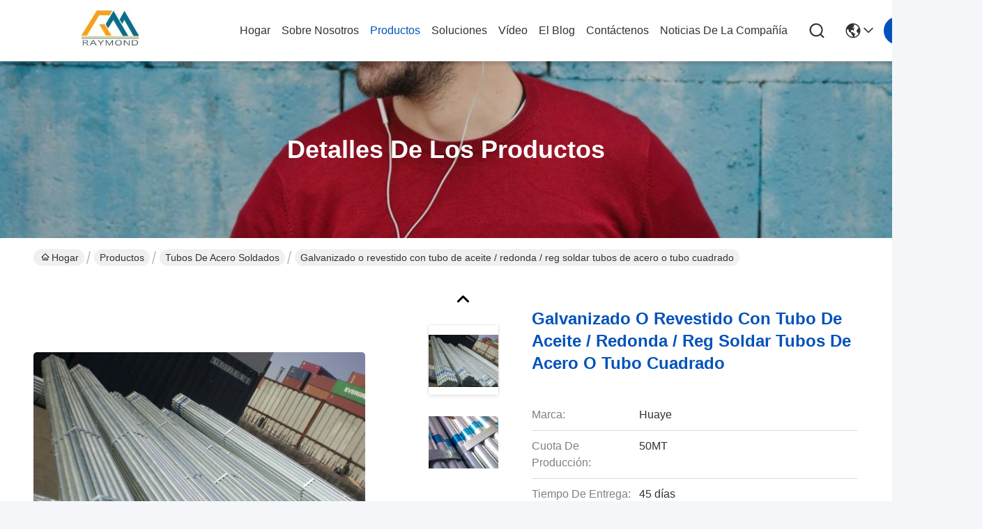

--- FILE ---
content_type: text/html
request_url: https://spanish.wxhy.com.cn/sale-277641-galvanized-or-coated-with-oil-tube-round-erw-welded-steel-pipes-or-square-pipe.html
body_size: 26881
content:

<!DOCTYPE html>
<html lang="es">
<head>
	<meta charset="utf-8">
	<meta http-equiv="X-UA-Compatible" content="IE=edge">
	<meta name="viewport" content="width=device-width, initial-scale=1.0">
    <title>Galvanizado o revestido con tubo de aceite / redonda / reg soldar tubos de acero o tubo cuadrado</title>
        <meta name="keywords" content="Tubos soldados de acero inoxidable, Accesorios de tubería de acero inoxidable, tubos de acero soldados" />
            <meta name="description" content="Alta calidad Galvanizado o revestido con tubo de aceite / redonda / reg soldar tubos de acero o tubo cuadrado de China, El principal mercado de productos de China Tubos soldados de acero inoxidable producto, con estricto control de calidad Accesorios de tubería de acero inoxidable fábricas, produciendo alta calidad Accesorios de tubería de acero inoxidable productos." />
    				<link rel='preload'
					  href=/photo/wxhy/sitetpl/style/commonV2.css?ver=1753319250 as='style'><link type='text/css' rel='stylesheet'
					  href=/photo/wxhy/sitetpl/style/commonV2.css?ver=1753319250 media='all'><meta property="og:title" content="Galvanizado o revestido con tubo de aceite / redonda / reg soldar tubos de acero o tubo cuadrado" />
<meta property="og:description" content="Alta calidad Galvanizado o revestido con tubo de aceite / redonda / reg soldar tubos de acero o tubo cuadrado de China, El principal mercado de productos de China Tubos soldados de acero inoxidable producto, con estricto control de calidad Accesorios de tubería de acero inoxidable fábricas, produciendo alta calidad Accesorios de tubería de acero inoxidable productos." />
<meta property="og:type" content="product" />
<meta property="og:availability" content="instock" />
<meta property="og:site_name" content="Wuxi Raymond Steel Co., Ltd." />
<meta property="og:url" content="https://spanish.wxhy.com.cn/sale-277641-galvanized-or-coated-with-oil-tube-round-erw-welded-steel-pipes-or-square-pipe.html" />
<meta property="og:image" content="https://spanish.wxhy.com.cn/photo/ps382655-galvanized_or_coated_with_oil_tube_round_erw_welded_steel_pipes_or_square_pipe.jpg" />
<link rel="canonical" href="https://spanish.wxhy.com.cn/sale-277641-galvanized-or-coated-with-oil-tube-round-erw-welded-steel-pipes-or-square-pipe.html" />
<link rel="stylesheet" type="text/css" href="/js/guidefirstcommon.css" />
<style type="text/css">
/*<![CDATA[*/
.consent__cookie {position: fixed;top: 0;left: 0;width: 100%;height: 0%;z-index: 100000;}.consent__cookie_bg {position: fixed;top: 0;left: 0;width: 100%;height: 100%;background: #000;opacity: .6;display: none }.consent__cookie_rel {position: fixed;bottom:0;left: 0;width: 100%;background: #fff;display: -webkit-box;display: -ms-flexbox;display: flex;flex-wrap: wrap;padding: 24px 80px;-webkit-box-sizing: border-box;box-sizing: border-box;-webkit-box-pack: justify;-ms-flex-pack: justify;justify-content: space-between;-webkit-transition: all ease-in-out .3s;transition: all ease-in-out .3s }.consent__close {position: absolute;top: 20px;right: 20px;cursor: pointer }.consent__close svg {fill: #777 }.consent__close:hover svg {fill: #000 }.consent__cookie_box {flex: 1;word-break: break-word;}.consent__warm {color: #777;font-size: 16px;margin-bottom: 12px;line-height: 19px }.consent__title {color: #333;font-size: 20px;font-weight: 600;margin-bottom: 12px;line-height: 23px }.consent__itxt {color: #333;font-size: 14px;margin-bottom: 12px;display: -webkit-box;display: -ms-flexbox;display: flex;-webkit-box-align: center;-ms-flex-align: center;align-items: center }.consent__itxt i {display: -webkit-inline-box;display: -ms-inline-flexbox;display: inline-flex;width: 28px;height: 28px;border-radius: 50%;background: #e0f9e9;margin-right: 8px;-webkit-box-align: center;-ms-flex-align: center;align-items: center;-webkit-box-pack: center;-ms-flex-pack: center;justify-content: center }.consent__itxt svg {fill: #3ca860 }.consent__txt {color: #a6a6a6;font-size: 14px;margin-bottom: 8px;line-height: 17px }.consent__btns {display: -webkit-box;display: -ms-flexbox;display: flex;-webkit-box-orient: vertical;-webkit-box-direction: normal;-ms-flex-direction: column;flex-direction: column;-webkit-box-pack: center;-ms-flex-pack: center;justify-content: center;flex-shrink: 0;}.consent__btn {width: 280px;height: 40px;line-height: 40px;text-align: center;background: #3ca860;color: #fff;border-radius: 4px;margin: 8px 0;-webkit-box-sizing: border-box;box-sizing: border-box;cursor: pointer;font-size:14px}.consent__btn:hover {background: #00823b }.consent__btn.empty {color: #3ca860;border: 1px solid #3ca860;background: #fff }.consent__btn.empty:hover {background: #3ca860;color: #fff }.open .consent__cookie_bg {display: block }.open .consent__cookie_rel {bottom: 0 }@media (max-width: 760px) {.consent__btns {width: 100%;align-items: center;}.consent__cookie_rel {padding: 20px 24px }}.consent__cookie.open {display: block;}.consent__cookie {display: none;}
/*]]>*/
</style>
<style type="text/css">
/*<![CDATA[*/
@media only screen and (max-width:640px){.contact_now_dialog .content-wrap .desc{background-image:url(/images/cta_images/bg_s.png) !important}}.contact_now_dialog .content-wrap .content-wrap_header .cta-close{background-image:url(/images/cta_images/sprite.png) !important}.contact_now_dialog .content-wrap .desc{background-image:url(/images/cta_images/bg_l.png) !important}.contact_now_dialog .content-wrap .cta-btn i{background-image:url(/images/cta_images/sprite.png) !important}.contact_now_dialog .content-wrap .head-tip img{content:url(/images/cta_images/cta_contact_now.png) !important}.cusim{background-image:url(/images/imicon/im.svg) !important}.cuswa{background-image:url(/images/imicon/wa.png) !important}.cusall{background-image:url(/images/imicon/allchat.svg) !important}
/*]]>*/
</style>
<script type="text/javascript" src="/js/guidefirstcommon.js"></script>
<script type="text/javascript">
/*<![CDATA[*/
window.isvideotpl = 0;window.detailurl = '';
var colorUrl = '';var isShowGuide = 2;var showGuideColor = 0;var im_appid = 10003;var im_msg="Good day, what product are you looking for?";

var cta_cid = 79;var use_defaulProductInfo = 1;var cta_pid = 277641;var test_company = 0;var webim_domain = '';var company_type = 0;var cta_equipment = 'pc'; var setcookie = 'setwebimCookie(58,277641,0)'; var whatsapplink = "https://wa.me/8613306185967?text=Hi%2C+I%27m+interested+in+Galvanizado+o+revestido+con+tubo+de+aceite+%2F+redonda+%2F+reg+soldar+tubos+de+acero+o+tubo+cuadrado."; function insertMeta(){var str = '<meta name="mobile-web-app-capable" content="yes" /><meta name="viewport" content="width=device-width, initial-scale=1.0" />';document.head.insertAdjacentHTML('beforeend',str);} var element = document.querySelector('a.footer_webim_a[href="/webim/webim_tab.html"]');if (element) {element.parentNode.removeChild(element);}

var colorUrl = '';
var aisearch = 0;
var selfUrl = '';
window.playerReportUrl='/vod/view_count/report';
var query_string = ["Products","Detail"];
var g_tp = '';
var customtplcolor = 99716;
var str_chat = 'charla';
				var str_call_now = 'Llama ahora.';
var str_chat_now = 'Habla ahora.';
var str_contact1 = 'Obtenga el mejor precio';var str_chat_lang='spanish';var str_contact2 = 'Obtener precio';var str_contact2 = 'El mejor precio';var str_contact = 'contacto';
window.predomainsub = "";
/*]]>*/
</script>
</head>
<body>
<img src="/logo.gif" style="display:none" alt="logo"/>
<a style="display: none!important;" title="Wuxi Raymond Steel Co., Ltd." class="float-inquiry" href="/contactnow.html" onclick='setinquiryCookie("{\"showproduct\":1,\"pid\":\"277641\",\"name\":\"Galvanizado o revestido con tubo de aceite \\/ redonda \\/ reg soldar tubos de acero o tubo cuadrado\",\"source_url\":\"\\/sale-277641-galvanized-or-coated-with-oil-tube-round-erw-welded-steel-pipes-or-square-pipe.html\",\"picurl\":\"\\/photo\\/pd382655-galvanized_or_coated_with_oil_tube_round_erw_welded_steel_pipes_or_square_pipe.jpg\",\"propertyDetail\":[[\"Productos b\\u00e1sicos\",\"El tubo de aceite\\/redondo\\/ERW soldaron con aut\\u00f3gena las tuber\\u00edas de acero o el tubo cuadrado\"],[\"Grado\",\"ASTM A53, BS1387, DIN2244, GB\\/T13793, GB\\/T3091\\u2026\"],[\"Tratamiento superficial\",\"galvanizado o cubierto con aceite o color negro\"],[\"Longitud\",\"los 5.8M \\/6M\"]],\"company_name\":null,\"picurl_c\":\"\\/photo\\/pc382655-galvanized_or_coated_with_oil_tube_round_erw_welded_steel_pipes_or_square_pipe.jpg\",\"price\":\"\",\"username\":\"WuxiRaymond\",\"viewTime\":\"\\u00faltimo inicio de sesi\\u00f3n : 1 horas 35 minutos hace\",\"subject\":\"Por favor, env\\u00edenme m\\u00e1s informaci\\u00f3n sobre su Galvanizado o revestido con tubo de aceite \\/ redonda \\/ reg soldar tubos de acero o tubo cuadrado\",\"countrycode\":\"\"}");'></a>
<script>
var originProductInfo = '';
var originProductInfo = {"showproduct":1,"pid":"277641","name":"Galvanizado o revestido con tubo de aceite \/ redonda \/ reg soldar tubos de acero o tubo cuadrado","source_url":"\/sale-277641-galvanized-or-coated-with-oil-tube-round-erw-welded-steel-pipes-or-square-pipe.html","picurl":"\/photo\/pd382655-galvanized_or_coated_with_oil_tube_round_erw_welded_steel_pipes_or_square_pipe.jpg","propertyDetail":[["Productos b\u00e1sicos","El tubo de aceite\/redondo\/ERW soldaron con aut\u00f3gena las tuber\u00edas de acero o el tubo cuadrado"],["Grado","ASTM A53, BS1387, DIN2244, GB\/T13793, GB\/T3091\u2026"],["Tratamiento superficial","galvanizado o cubierto con aceite o color negro"],["Longitud","los 5.8M \/6M"]],"company_name":null,"picurl_c":"\/photo\/pc382655-galvanized_or_coated_with_oil_tube_round_erw_welded_steel_pipes_or_square_pipe.jpg","price":"","username":"WuxiRaymond","viewTime":"\u00faltimo inicio de sesi\u00f3n : 4 horas 35 minutos hace","subject":"\u00bfCu\u00e1l es tu mejor precio para Galvanizado o revestido con tubo de aceite \/ redonda \/ reg soldar tubos de acero o tubo cuadrado","countrycode":""};
var save_url = "/contactsave.html";
var update_url = "/updateinquiry.html";
var productInfo = {};
var defaulProductInfo = {};
var myDate = new Date();
var curDate = myDate.getFullYear()+'-'+(parseInt(myDate.getMonth())+1)+'-'+myDate.getDate();
var message = '';
var default_pop = 1;
var leaveMessageDialog = document.getElementsByClassName('leave-message-dialog')[0]; // 获取弹层
var _$$ = function (dom) {
    return document.querySelectorAll(dom);
};
resInfo = originProductInfo;
resInfo['name'] = resInfo['name'] || '';
defaulProductInfo.pid = resInfo['pid'];
defaulProductInfo.productName = resInfo['name'] ?? '';
defaulProductInfo.productInfo = resInfo['propertyDetail'];
defaulProductInfo.productImg = resInfo['picurl_c'];
defaulProductInfo.subject = resInfo['subject'] ?? '';
defaulProductInfo.productImgAlt = resInfo['name'] ?? '';
var inquirypopup_tmp = 1;
var message = 'Querido,'+'\r\n'+"No input file specified."+' '+trim(resInfo['name'])+", ¿Podría enviarme más detalles como tipo, tamaño, MOQ, material, etc.?"+'\r\n'+"¡Gracias!"+'\r\n'+"Esperando su respuesta.";
var message_1 = 'Querido,'+'\r\n'+"No input file specified."+' '+trim(resInfo['name'])+", ¿Podría enviarme más detalles como tipo, tamaño, MOQ, material, etc.?"+'\r\n'+"¡Gracias!"+'\r\n'+"Esperando su respuesta.";
var message_2 = 'Hola,'+'\r\n'+"Busco"+' '+trim(resInfo['name'])+", por favor envíeme el precio, la especificación y la imagen."+'\r\n'+"Su rápida respuesta será muy apreciada."+'\r\n'+"No dude en ponerse en contacto conmigo para obtener más información."+'\r\n'+"Muchas gracias.";
var message_3 = 'Hola,'+'\r\n'+trim(resInfo['name'])+' '+"cumple con mis expectativas."+'\r\n'+"Por favor, dame el mejor precio y otra información sobre el producto."+'\r\n'+"No dude en ponerse en contacto conmigo a través de mi correo."+'\r\n'+"Muchas gracias.";

var message_4 = 'Querido,'+'\r\n'+"¿Cuál es el precio FOB en su"+' '+trim(resInfo['name'])+'?'+'\r\n'+"¿Cuál es el nombre del puerto más cercano?"+'\r\n'+"Por favor, respóndame lo antes posible, sería mejor compartir más información."+'\r\n'+"¡Saludos!";
var message_5 = 'Hola,'+'\r\n'+"Estoy muy interesado en tu"+' '+trim(resInfo['name'])+'.'+'\r\n'+"Por favor envíeme los detalles de su producto."+'\r\n'+"Esperamos su rápida respuesta."+'\r\n'+"No dude en contactarme por correo."+'\r\n'+"¡Saludos!";

var message_6 = 'Querido,'+'\r\n'+"Proporcione información sobre su"+' '+trim(resInfo['name'])+", como tipo, tamaño, material y, por supuesto, el mejor precio."+'\r\n'+"Esperamos su rápida respuesta."+'\r\n'+"Gracias!";
var message_7 = 'Querido,'+'\r\n'+"Puedes suministrar"+' '+trim(resInfo['name'])+" ¿para nosotros?"+'\r\n'+"Primero queremos una lista de precios y algunos detalles del producto."+'\r\n'+"Espero recibir una respuesta lo antes posible y espero cooperar."+'\r\n'+"Muchas gracias.";
var message_8 = 'Hola,'+'\r\n'+"Busco"+' '+trim(resInfo['name'])+", por favor, dame información más detallada sobre el producto."+'\r\n'+"Espero su respuesta."+'\r\n'+"Gracias!";
var message_9 = 'Hola,'+'\r\n'+"Tu"+' '+trim(resInfo['name'])+" cumple muy bien mis requisitos."+'\r\n'+"Por favor envíeme el precio, las especificaciones y el modelo similar estará bien."+'\r\n'+"Siéntete libre de charlar conmigo."+'\r\n'+"¡Gracias!";
var message_10 = 'Querido,'+'\r\n'+"Quiero saber más sobre los detalles y cotización de"+' '+trim(resInfo['name'])+'.'+'\r\n'+"No dude en ponerse en contacto conmigo."+'\r\n'+"¡Saludos!";

var r = getRandom(1,10);

defaulProductInfo.message = eval("message_"+r);
    defaulProductInfo.message = eval("message_"+r);
        var mytAjax = {

    post: function(url, data, fn) {
        var xhr = new XMLHttpRequest();
        xhr.open("POST", url, true);
        xhr.setRequestHeader("Content-Type", "application/x-www-form-urlencoded;charset=UTF-8");
        xhr.setRequestHeader("X-Requested-With", "XMLHttpRequest");
        xhr.setRequestHeader('Content-Type','text/plain;charset=UTF-8');
        xhr.onreadystatechange = function() {
            if(xhr.readyState == 4 && (xhr.status == 200 || xhr.status == 304)) {
                fn.call(this, xhr.responseText);
            }
        };
        xhr.send(data);
    },

    postform: function(url, data, fn) {
        var xhr = new XMLHttpRequest();
        xhr.open("POST", url, true);
        xhr.setRequestHeader("X-Requested-With", "XMLHttpRequest");
        xhr.onreadystatechange = function() {
            if(xhr.readyState == 4 && (xhr.status == 200 || xhr.status == 304)) {
                fn.call(this, xhr.responseText);
            }
        };
        xhr.send(data);
    }
};
/*window.onload = function(){
    leaveMessageDialog = document.getElementsByClassName('leave-message-dialog')[0];
    if (window.localStorage.recordDialogStatus=='undefined' || (window.localStorage.recordDialogStatus!='undefined' && window.localStorage.recordDialogStatus != curDate)) {
        setTimeout(function(){
            if(parseInt(inquirypopup_tmp%10) == 1){
                creatDialog(defaulProductInfo, 1);
            }
        }, 6000);
    }
};*/
function trim(str)
{
    str = str.replace(/(^\s*)/g,"");
    return str.replace(/(\s*$)/g,"");
};
function getRandom(m,n){
    var num = Math.floor(Math.random()*(m - n) + n);
    return num;
};
function strBtn(param) {

    var starattextarea = document.getElementById("textareamessage").value.length;
    var email = document.getElementById("startEmail").value;

    var default_tip = document.querySelectorAll(".watermark_container").length;
    if (20 < starattextarea && starattextarea < 3000) {
        if(default_tip>0){
            document.getElementById("textareamessage1").parentNode.parentNode.nextElementSibling.style.display = "none";
        }else{
            document.getElementById("textareamessage1").parentNode.nextElementSibling.style.display = "none";
        }

    } else {
        if(default_tip>0){
            document.getElementById("textareamessage1").parentNode.parentNode.nextElementSibling.style.display = "block";
        }else{
            document.getElementById("textareamessage1").parentNode.nextElementSibling.style.display = "block";
        }

        return;
    }

    // var re = /^([a-zA-Z0-9_-])+@([a-zA-Z0-9_-])+\.([a-zA-Z0-9_-])+/i;/*邮箱不区分大小写*/
    var re = /^[a-zA-Z0-9][\w-]*(\.?[\w-]+)*@[a-zA-Z0-9-]+(\.[a-zA-Z0-9]+)+$/i;
    if (!re.test(email)) {
        document.getElementById("startEmail").nextElementSibling.style.display = "block";
        return;
    } else {
        document.getElementById("startEmail").nextElementSibling.style.display = "none";
    }

    var subject = document.getElementById("pop_subject").value;
    var pid = document.getElementById("pop_pid").value;
    var message = document.getElementById("textareamessage").value;
    var sender_email = document.getElementById("startEmail").value;
    var tel = '';
    if (document.getElementById("tel0") != undefined && document.getElementById("tel0") != '')
        tel = document.getElementById("tel0").value;
    var form_serialize = '&tel='+tel;

    form_serialize = form_serialize.replace(/\+/g, "%2B");
    mytAjax.post(save_url,"pid="+pid+"&subject="+subject+"&email="+sender_email+"&message="+(message)+form_serialize,function(res){
        var mes = JSON.parse(res);
        if(mes.status == 200){
            var iid = mes.iid;
            document.getElementById("pop_iid").value = iid;
            document.getElementById("pop_uuid").value = mes.uuid;

            if(typeof gtag_report_conversion === "function"){
                gtag_report_conversion();//执行统计js代码
            }
            if(typeof fbq === "function"){
                fbq('track','Purchase');//执行统计js代码
            }
        }
    });
    for (var index = 0; index < document.querySelectorAll(".dialog-content-pql").length; index++) {
        document.querySelectorAll(".dialog-content-pql")[index].style.display = "none";
    };
    $('#idphonepql').val(tel);
    document.getElementById("dialog-content-pql-id").style.display = "block";
    ;
};
function twoBtnOk(param) {

    var selectgender = document.getElementById("Mr").innerHTML;
    var iid = document.getElementById("pop_iid").value;
    var sendername = document.getElementById("idnamepql").value;
    var senderphone = document.getElementById("idphonepql").value;
    var sendercname = document.getElementById("idcompanypql").value;
    var uuid = document.getElementById("pop_uuid").value;
    var gender = 2;
    if(selectgender == 'Mr.') gender = 0;
    if(selectgender == 'Mrs.') gender = 1;
    var pid = document.getElementById("pop_pid").value;
    var form_serialize = '';

        form_serialize = form_serialize.replace(/\+/g, "%2B");

    mytAjax.post(update_url,"iid="+iid+"&gender="+gender+"&uuid="+uuid+"&name="+(sendername)+"&tel="+(senderphone)+"&company="+(sendercname)+form_serialize,function(res){});

    for (var index = 0; index < document.querySelectorAll(".dialog-content-pql").length; index++) {
        document.querySelectorAll(".dialog-content-pql")[index].style.display = "none";
    };
    document.getElementById("dialog-content-pql-ok").style.display = "block";

};
function toCheckMust(name) {
    $('#'+name+'error').hide();
}
function handClidk(param) {
    var starattextarea = document.getElementById("textareamessage1").value.length;
    var email = document.getElementById("startEmail1").value;
    var default_tip = document.querySelectorAll(".watermark_container").length;
    if (20 < starattextarea && starattextarea < 3000) {
        if(default_tip>0){
            document.getElementById("textareamessage1").parentNode.parentNode.nextElementSibling.style.display = "none";
        }else{
            document.getElementById("textareamessage1").parentNode.nextElementSibling.style.display = "none";
        }

    } else {
        if(default_tip>0){
            document.getElementById("textareamessage1").parentNode.parentNode.nextElementSibling.style.display = "block";
        }else{
            document.getElementById("textareamessage1").parentNode.nextElementSibling.style.display = "block";
        }

        return;
    }

    // var re = /^([a-zA-Z0-9_-])+@([a-zA-Z0-9_-])+\.([a-zA-Z0-9_-])+/i;
    var re = /^[a-zA-Z0-9][\w-]*(\.?[\w-]+)*@[a-zA-Z0-9-]+(\.[a-zA-Z0-9]+)+$/i;
    if (!re.test(email)) {
        document.getElementById("startEmail1").nextElementSibling.style.display = "block";
        return;
    } else {
        document.getElementById("startEmail1").nextElementSibling.style.display = "none";
    }

    var subject = document.getElementById("pop_subject").value;
    var pid = document.getElementById("pop_pid").value;
    var message = document.getElementById("textareamessage1").value;
    var sender_email = document.getElementById("startEmail1").value;
    var form_serialize = tel = '';
    if (document.getElementById("tel1") != undefined && document.getElementById("tel1") != '')
        tel = document.getElementById("tel1").value;
        mytAjax.post(save_url,"email="+sender_email+"&tel="+tel+"&pid="+pid+"&message="+message+"&subject="+subject+form_serialize,function(res){

        var mes = JSON.parse(res);
        if(mes.status == 200){
            var iid = mes.iid;
            document.getElementById("pop_iid").value = iid;
            document.getElementById("pop_uuid").value = mes.uuid;
            if(typeof gtag_report_conversion === "function"){
                gtag_report_conversion();//执行统计js代码
            }
        }

    });
    for (var index = 0; index < document.querySelectorAll(".dialog-content-pql").length; index++) {
        document.querySelectorAll(".dialog-content-pql")[index].style.display = "none";
    };
    $('#idphonepql').val(tel);
    document.getElementById("dialog-content-pql-id").style.display = "block";

};
window.addEventListener('load', function () {
    $('.checkbox-wrap label').each(function(){
        if($(this).find('input').prop('checked')){
            $(this).addClass('on')
        }else {
            $(this).removeClass('on')
        }
    })
    $(document).on('click', '.checkbox-wrap label' , function(ev){
        if (ev.target.tagName.toUpperCase() != 'INPUT') {
            $(this).toggleClass('on')
        }
    })
})

function hand_video(pdata) {
    data = JSON.parse(pdata);
    productInfo.productName = data.productName;
    productInfo.productInfo = data.productInfo;
    productInfo.productImg = data.productImg;
    productInfo.subject = data.subject;

    var message = 'Querido,'+'\r\n'+"No input file specified."+' '+trim(data.productName)+", ¿podría enviarme más detalles como tipo, tamaño, cantidad, material, etc.?"+'\r\n'+"¡Gracias!"+'\r\n'+"Esperando su respuesta.";

    var message = 'Querido,'+'\r\n'+"No input file specified."+' '+trim(data.productName)+", ¿Podría enviarme más detalles como tipo, tamaño, MOQ, material, etc.?"+'\r\n'+"¡Gracias!"+'\r\n'+"Esperando su respuesta.";
    var message_1 = 'Querido,'+'\r\n'+"No input file specified."+' '+trim(data.productName)+", ¿Podría enviarme más detalles como tipo, tamaño, MOQ, material, etc.?"+'\r\n'+"¡Gracias!"+'\r\n'+"Esperando su respuesta.";
    var message_2 = 'Hola,'+'\r\n'+"Busco"+' '+trim(data.productName)+", por favor envíeme el precio, la especificación y la imagen."+'\r\n'+"Su rápida respuesta será muy apreciada."+'\r\n'+"No dude en ponerse en contacto conmigo para obtener más información."+'\r\n'+"Muchas gracias.";
    var message_3 = 'Hola,'+'\r\n'+trim(data.productName)+' '+"cumple con mis expectativas."+'\r\n'+"Por favor, dame el mejor precio y otra información sobre el producto."+'\r\n'+"No dude en ponerse en contacto conmigo a través de mi correo."+'\r\n'+"Muchas gracias.";

    var message_4 = 'Querido,'+'\r\n'+"¿Cuál es el precio FOB en su"+' '+trim(data.productName)+'?'+'\r\n'+"¿Cuál es el nombre del puerto más cercano?"+'\r\n'+"Por favor, respóndame lo antes posible, sería mejor compartir más información."+'\r\n'+"¡Saludos!";
    var message_5 = 'Hola,'+'\r\n'+"Estoy muy interesado en tu"+' '+trim(data.productName)+'.'+'\r\n'+"Por favor envíeme los detalles de su producto."+'\r\n'+"Esperamos su rápida respuesta."+'\r\n'+"No dude en contactarme por correo."+'\r\n'+"¡Saludos!";

    var message_6 = 'Querido,'+'\r\n'+"Proporcione información sobre su"+' '+trim(data.productName)+", como tipo, tamaño, material y, por supuesto, el mejor precio."+'\r\n'+"Esperamos su rápida respuesta."+'\r\n'+"Gracias!";
    var message_7 = 'Querido,'+'\r\n'+"Puedes suministrar"+' '+trim(data.productName)+" ¿para nosotros?"+'\r\n'+"Primero queremos una lista de precios y algunos detalles del producto."+'\r\n'+"Espero recibir una respuesta lo antes posible y espero cooperar."+'\r\n'+"Muchas gracias.";
    var message_8 = 'Hola,'+'\r\n'+"Busco"+' '+trim(data.productName)+", por favor, dame información más detallada sobre el producto."+'\r\n'+"Espero su respuesta."+'\r\n'+"Gracias!";
    var message_9 = 'Hola,'+'\r\n'+"Tu"+' '+trim(data.productName)+" cumple muy bien mis requisitos."+'\r\n'+"Por favor envíeme el precio, las especificaciones y el modelo similar estará bien."+'\r\n'+"Siéntete libre de charlar conmigo."+'\r\n'+"¡Gracias!";
    var message_10 = 'Querido,'+'\r\n'+"Quiero saber más sobre los detalles y cotización de"+' '+trim(data.productName)+'.'+'\r\n'+"No dude en ponerse en contacto conmigo."+'\r\n'+"¡Saludos!";

    var r = getRandom(1,10);

    productInfo.message = eval("message_"+r);
            if(parseInt(inquirypopup_tmp/10) == 1){
        productInfo.message = "";
    }
    productInfo.pid = data.pid;
    creatDialog(productInfo, 2);
};

function handDialog(pdata) {
    data = JSON.parse(pdata);
    productInfo.productName = data.productName;
    productInfo.productInfo = data.productInfo;
    productInfo.productImg = data.productImg;
    productInfo.subject = data.subject;

    var message = 'Querido,'+'\r\n'+"No input file specified."+' '+trim(data.productName)+", ¿podría enviarme más detalles como tipo, tamaño, cantidad, material, etc.?"+'\r\n'+"¡Gracias!"+'\r\n'+"Esperando su respuesta.";

    var message = 'Querido,'+'\r\n'+"No input file specified."+' '+trim(data.productName)+", ¿Podría enviarme más detalles como tipo, tamaño, MOQ, material, etc.?"+'\r\n'+"¡Gracias!"+'\r\n'+"Esperando su respuesta.";
    var message_1 = 'Querido,'+'\r\n'+"No input file specified."+' '+trim(data.productName)+", ¿Podría enviarme más detalles como tipo, tamaño, MOQ, material, etc.?"+'\r\n'+"¡Gracias!"+'\r\n'+"Esperando su respuesta.";
    var message_2 = 'Hola,'+'\r\n'+"Busco"+' '+trim(data.productName)+", por favor envíeme el precio, la especificación y la imagen."+'\r\n'+"Su rápida respuesta será muy apreciada."+'\r\n'+"No dude en ponerse en contacto conmigo para obtener más información."+'\r\n'+"Muchas gracias.";
    var message_3 = 'Hola,'+'\r\n'+trim(data.productName)+' '+"cumple con mis expectativas."+'\r\n'+"Por favor, dame el mejor precio y otra información sobre el producto."+'\r\n'+"No dude en ponerse en contacto conmigo a través de mi correo."+'\r\n'+"Muchas gracias.";

    var message_4 = 'Querido,'+'\r\n'+"¿Cuál es el precio FOB en su"+' '+trim(data.productName)+'?'+'\r\n'+"¿Cuál es el nombre del puerto más cercano?"+'\r\n'+"Por favor, respóndame lo antes posible, sería mejor compartir más información."+'\r\n'+"¡Saludos!";
    var message_5 = 'Hola,'+'\r\n'+"Estoy muy interesado en tu"+' '+trim(data.productName)+'.'+'\r\n'+"Por favor envíeme los detalles de su producto."+'\r\n'+"Esperamos su rápida respuesta."+'\r\n'+"No dude en contactarme por correo."+'\r\n'+"¡Saludos!";

    var message_6 = 'Querido,'+'\r\n'+"Proporcione información sobre su"+' '+trim(data.productName)+", como tipo, tamaño, material y, por supuesto, el mejor precio."+'\r\n'+"Esperamos su rápida respuesta."+'\r\n'+"Gracias!";
    var message_7 = 'Querido,'+'\r\n'+"Puedes suministrar"+' '+trim(data.productName)+" ¿para nosotros?"+'\r\n'+"Primero queremos una lista de precios y algunos detalles del producto."+'\r\n'+"Espero recibir una respuesta lo antes posible y espero cooperar."+'\r\n'+"Muchas gracias.";
    var message_8 = 'Hola,'+'\r\n'+"Busco"+' '+trim(data.productName)+", por favor, dame información más detallada sobre el producto."+'\r\n'+"Espero su respuesta."+'\r\n'+"Gracias!";
    var message_9 = 'Hola,'+'\r\n'+"Tu"+' '+trim(data.productName)+" cumple muy bien mis requisitos."+'\r\n'+"Por favor envíeme el precio, las especificaciones y el modelo similar estará bien."+'\r\n'+"Siéntete libre de charlar conmigo."+'\r\n'+"¡Gracias!";
    var message_10 = 'Querido,'+'\r\n'+"Quiero saber más sobre los detalles y cotización de"+' '+trim(data.productName)+'.'+'\r\n'+"No dude en ponerse en contacto conmigo."+'\r\n'+"¡Saludos!";

    var r = getRandom(1,10);
    productInfo.message = eval("message_"+r);
            if(parseInt(inquirypopup_tmp/10) == 1){
        productInfo.message = "";
    }
    productInfo.pid = data.pid;
    creatDialog(productInfo, 2);
};

function closepql(param) {

    leaveMessageDialog.style.display = 'none';
};

function closepql2(param) {

    for (var index = 0; index < document.querySelectorAll(".dialog-content-pql").length; index++) {
        document.querySelectorAll(".dialog-content-pql")[index].style.display = "none";
    };
    document.getElementById("dialog-content-pql-ok").style.display = "block";
};

function decodeHtmlEntities(str) {
    var tempElement = document.createElement('div');
    tempElement.innerHTML = str;
    return tempElement.textContent || tempElement.innerText || '';
}

function initProduct(productInfo,type){

    productInfo.productName = decodeHtmlEntities(productInfo.productName);
    productInfo.message = decodeHtmlEntities(productInfo.message);

    leaveMessageDialog = document.getElementsByClassName('leave-message-dialog')[0];
    leaveMessageDialog.style.display = "block";
    if(type == 3){
        var popinquiryemail = document.getElementById("popinquiryemail").value;
        _$$("#startEmail1")[0].value = popinquiryemail;
    }else{
        _$$("#startEmail1")[0].value = "";
    }
    _$$("#startEmail")[0].value = "";
    _$$("#idnamepql")[0].value = "";
    _$$("#idphonepql")[0].value = "";
    _$$("#idcompanypql")[0].value = "";

    _$$("#pop_pid")[0].value = productInfo.pid;
    _$$("#pop_subject")[0].value = productInfo.subject;
    
    if(parseInt(inquirypopup_tmp/10) == 1){
        productInfo.message = "";
    }

    _$$("#textareamessage1")[0].value = productInfo.message;
    _$$("#textareamessage")[0].value = productInfo.message;

    _$$("#dialog-content-pql-id .titlep")[0].innerHTML = productInfo.productName;
    _$$("#dialog-content-pql-id img")[0].setAttribute("src", productInfo.productImg);
    _$$("#dialog-content-pql-id img")[0].setAttribute("alt", productInfo.productImgAlt);

    _$$("#dialog-content-pql-id-hand img")[0].setAttribute("src", productInfo.productImg);
    _$$("#dialog-content-pql-id-hand img")[0].setAttribute("alt", productInfo.productImgAlt);
    _$$("#dialog-content-pql-id-hand .titlep")[0].innerHTML = productInfo.productName;

    if (productInfo.productInfo.length > 0) {
        var ul2, ul;
        ul = document.createElement("ul");
        for (var index = 0; index < productInfo.productInfo.length; index++) {
            var el = productInfo.productInfo[index];
            var li = document.createElement("li");
            var span1 = document.createElement("span");
            span1.innerHTML = el[0] + ":";
            var span2 = document.createElement("span");
            span2.innerHTML = el[1];
            li.appendChild(span1);
            li.appendChild(span2);
            ul.appendChild(li);

        }
        ul2 = ul.cloneNode(true);
        if (type === 1) {
            _$$("#dialog-content-pql-id .left")[0].replaceChild(ul, _$$("#dialog-content-pql-id .left ul")[0]);
        } else {
            _$$("#dialog-content-pql-id-hand .left")[0].replaceChild(ul2, _$$("#dialog-content-pql-id-hand .left ul")[0]);
            _$$("#dialog-content-pql-id .left")[0].replaceChild(ul, _$$("#dialog-content-pql-id .left ul")[0]);
        }
    };
    for (var index = 0; index < _$$("#dialog-content-pql-id .right ul li").length; index++) {
        _$$("#dialog-content-pql-id .right ul li")[index].addEventListener("click", function (params) {
            _$$("#dialog-content-pql-id .right #Mr")[0].innerHTML = this.innerHTML
        }, false)

    };

};
function closeInquiryCreateDialog() {
    document.getElementById("xuanpan_dialog_box_pql").style.display = "none";
};
function showInquiryCreateDialog() {
    document.getElementById("xuanpan_dialog_box_pql").style.display = "block";
};
function submitPopInquiry(){
    var message = document.getElementById("inquiry_message").value;
    var email = document.getElementById("inquiry_email").value;
    var subject = defaulProductInfo.subject;
    var pid = defaulProductInfo.pid;
    if (email === undefined) {
        showInquiryCreateDialog();
        document.getElementById("inquiry_email").style.border = "1px solid red";
        return false;
    };
    if (message === undefined) {
        showInquiryCreateDialog();
        document.getElementById("inquiry_message").style.border = "1px solid red";
        return false;
    };
    if (email.search(/^\w+((-\w+)|(\.\w+))*\@[A-Za-z0-9]+((\.|-)[A-Za-z0-9]+)*\.[A-Za-z0-9]+$/) == -1) {
        document.getElementById("inquiry_email").style.border= "1px solid red";
        showInquiryCreateDialog();
        return false;
    } else {
        document.getElementById("inquiry_email").style.border= "";
    };
    if (message.length < 20 || message.length >3000) {
        showInquiryCreateDialog();
        document.getElementById("inquiry_message").style.border = "1px solid red";
        return false;
    } else {
        document.getElementById("inquiry_message").style.border = "";
    };
    var tel = '';
    if (document.getElementById("tel") != undefined && document.getElementById("tel") != '')
        tel = document.getElementById("tel").value;

    mytAjax.post(save_url,"pid="+pid+"&subject="+subject+"&email="+email+"&message="+(message)+'&tel='+tel,function(res){
        var mes = JSON.parse(res);
        if(mes.status == 200){
            var iid = mes.iid;
            document.getElementById("pop_iid").value = iid;
            document.getElementById("pop_uuid").value = mes.uuid;

        }
    });
    initProduct(defaulProductInfo);
    for (var index = 0; index < document.querySelectorAll(".dialog-content-pql").length; index++) {
        document.querySelectorAll(".dialog-content-pql")[index].style.display = "none";
    };
    $('#idphonepql').val(tel);
    document.getElementById("dialog-content-pql-id").style.display = "block";

};

//带附件上传
function submitPopInquiryfile(email_id,message_id,check_sort,name_id,phone_id,company_id,attachments){

    if(typeof(check_sort) == 'undefined'){
        check_sort = 0;
    }
    var message = document.getElementById(message_id).value;
    var email = document.getElementById(email_id).value;
    var attachments = document.getElementById(attachments).value;
    if(typeof(name_id) !== 'undefined' && name_id != ""){
        var name  = document.getElementById(name_id).value;
    }
    if(typeof(phone_id) !== 'undefined' && phone_id != ""){
        var phone = document.getElementById(phone_id).value;
    }
    if(typeof(company_id) !== 'undefined' && company_id != ""){
        var company = document.getElementById(company_id).value;
    }
    var subject = defaulProductInfo.subject;
    var pid = defaulProductInfo.pid;

    if(check_sort == 0){
        if (email === undefined) {
            showInquiryCreateDialog();
            document.getElementById(email_id).style.border = "1px solid red";
            return false;
        };
        if (message === undefined) {
            showInquiryCreateDialog();
            document.getElementById(message_id).style.border = "1px solid red";
            return false;
        };

        if (email.search(/^\w+((-\w+)|(\.\w+))*\@[A-Za-z0-9]+((\.|-)[A-Za-z0-9]+)*\.[A-Za-z0-9]+$/) == -1) {
            document.getElementById(email_id).style.border= "1px solid red";
            showInquiryCreateDialog();
            return false;
        } else {
            document.getElementById(email_id).style.border= "";
        };
        if (message.length < 20 || message.length >3000) {
            showInquiryCreateDialog();
            document.getElementById(message_id).style.border = "1px solid red";
            return false;
        } else {
            document.getElementById(message_id).style.border = "";
        };
    }else{

        if (message === undefined) {
            showInquiryCreateDialog();
            document.getElementById(message_id).style.border = "1px solid red";
            return false;
        };

        if (email === undefined) {
            showInquiryCreateDialog();
            document.getElementById(email_id).style.border = "1px solid red";
            return false;
        };

        if (message.length < 20 || message.length >3000) {
            showInquiryCreateDialog();
            document.getElementById(message_id).style.border = "1px solid red";
            return false;
        } else {
            document.getElementById(message_id).style.border = "";
        };

        if (email.search(/^\w+((-\w+)|(\.\w+))*\@[A-Za-z0-9]+((\.|-)[A-Za-z0-9]+)*\.[A-Za-z0-9]+$/) == -1) {
            document.getElementById(email_id).style.border= "1px solid red";
            showInquiryCreateDialog();
            return false;
        } else {
            document.getElementById(email_id).style.border= "";
        };

    };

    mytAjax.post(save_url,"pid="+pid+"&subject="+subject+"&email="+email+"&message="+message+"&company="+company+"&attachments="+attachments,function(res){
        var mes = JSON.parse(res);
        if(mes.status == 200){
            var iid = mes.iid;
            document.getElementById("pop_iid").value = iid;
            document.getElementById("pop_uuid").value = mes.uuid;

            if(typeof gtag_report_conversion === "function"){
                gtag_report_conversion();//执行统计js代码
            }
            if(typeof fbq === "function"){
                fbq('track','Purchase');//执行统计js代码
            }
        }
    });
    initProduct(defaulProductInfo);

    if(name !== undefined && name != ""){
        _$$("#idnamepql")[0].value = name;
    }

    if(phone !== undefined && phone != ""){
        _$$("#idphonepql")[0].value = phone;
    }

    if(company !== undefined && company != ""){
        _$$("#idcompanypql")[0].value = company;
    }

    for (var index = 0; index < document.querySelectorAll(".dialog-content-pql").length; index++) {
        document.querySelectorAll(".dialog-content-pql")[index].style.display = "none";
    };
    document.getElementById("dialog-content-pql-id").style.display = "block";

};
function submitPopInquiryByParam(email_id,message_id,check_sort,name_id,phone_id,company_id){

    if(typeof(check_sort) == 'undefined'){
        check_sort = 0;
    }

    var senderphone = '';
    var message = document.getElementById(message_id).value;
    var email = document.getElementById(email_id).value;
    if(typeof(name_id) !== 'undefined' && name_id != ""){
        var name  = document.getElementById(name_id).value;
    }
    if(typeof(phone_id) !== 'undefined' && phone_id != ""){
        var phone = document.getElementById(phone_id).value;
        senderphone = phone;
    }
    if(typeof(company_id) !== 'undefined' && company_id != ""){
        var company = document.getElementById(company_id).value;
    }
    var subject = defaulProductInfo.subject;
    var pid = defaulProductInfo.pid;

    if(check_sort == 0){
        if (email === undefined) {
            showInquiryCreateDialog();
            document.getElementById(email_id).style.border = "1px solid red";
            return false;
        };
        if (message === undefined) {
            showInquiryCreateDialog();
            document.getElementById(message_id).style.border = "1px solid red";
            return false;
        };

        if (email.search(/^\w+((-\w+)|(\.\w+))*\@[A-Za-z0-9]+((\.|-)[A-Za-z0-9]+)*\.[A-Za-z0-9]+$/) == -1) {
            document.getElementById(email_id).style.border= "1px solid red";
            showInquiryCreateDialog();
            return false;
        } else {
            document.getElementById(email_id).style.border= "";
        };
        if (message.length < 20 || message.length >3000) {
            showInquiryCreateDialog();
            document.getElementById(message_id).style.border = "1px solid red";
            return false;
        } else {
            document.getElementById(message_id).style.border = "";
        };
    }else{

        if (message === undefined) {
            showInquiryCreateDialog();
            document.getElementById(message_id).style.border = "1px solid red";
            return false;
        };

        if (email === undefined) {
            showInquiryCreateDialog();
            document.getElementById(email_id).style.border = "1px solid red";
            return false;
        };

        if (message.length < 20 || message.length >3000) {
            showInquiryCreateDialog();
            document.getElementById(message_id).style.border = "1px solid red";
            return false;
        } else {
            document.getElementById(message_id).style.border = "";
        };

        if (email.search(/^\w+((-\w+)|(\.\w+))*\@[A-Za-z0-9]+((\.|-)[A-Za-z0-9]+)*\.[A-Za-z0-9]+$/) == -1) {
            document.getElementById(email_id).style.border= "1px solid red";
            showInquiryCreateDialog();
            return false;
        } else {
            document.getElementById(email_id).style.border= "";
        };

    };

    var productsku = "";
    if($("#product_sku").length > 0){
        productsku = $("#product_sku").html();
    }

    mytAjax.post(save_url,"tel="+senderphone+"&pid="+pid+"&subject="+subject+"&email="+email+"&message="+message+"&messagesku="+encodeURI(productsku),function(res){
        var mes = JSON.parse(res);
        if(mes.status == 200){
            var iid = mes.iid;
            document.getElementById("pop_iid").value = iid;
            document.getElementById("pop_uuid").value = mes.uuid;

            if(typeof gtag_report_conversion === "function"){
                gtag_report_conversion();//执行统计js代码
            }
            if(typeof fbq === "function"){
                fbq('track','Purchase');//执行统计js代码
            }
        }
    });
    initProduct(defaulProductInfo);

    if(name !== undefined && name != ""){
        _$$("#idnamepql")[0].value = name;
    }

    if(phone !== undefined && phone != ""){
        _$$("#idphonepql")[0].value = phone;
    }

    if(company !== undefined && company != ""){
        _$$("#idcompanypql")[0].value = company;
    }

    for (var index = 0; index < document.querySelectorAll(".dialog-content-pql").length; index++) {
        document.querySelectorAll(".dialog-content-pql")[index].style.display = "none";

    };
    document.getElementById("dialog-content-pql-id").style.display = "block";

};

function creat_videoDialog(productInfo, type) {

    if(type == 1){
        if(default_pop != 1){
            return false;
        }
        window.localStorage.recordDialogStatus = curDate;
    }else{
        default_pop = 0;
    }
    initProduct(productInfo, type);
    if (type === 1) {
        // 自动弹出
        for (var index = 0; index < document.querySelectorAll(".dialog-content-pql").length; index++) {

            document.querySelectorAll(".dialog-content-pql")[index].style.display = "none";
        };
        document.getElementById("dialog-content-pql").style.display = "block";
    } else {
        // 手动弹出
        for (var index = 0; index < document.querySelectorAll(".dialog-content-pql").length; index++) {
            document.querySelectorAll(".dialog-content-pql")[index].style.display = "none";
        };
        document.getElementById("dialog-content-pql-id-hand").style.display = "block";
    }
}

function creatDialog(productInfo, type) {

    if(type == 1){
        if(default_pop != 1){
            return false;
        }
        window.localStorage.recordDialogStatus = curDate;
    }else{
        default_pop = 0;
    }
    initProduct(productInfo, type);
    if (type === 1) {
        // 自动弹出
        for (var index = 0; index < document.querySelectorAll(".dialog-content-pql").length; index++) {

            document.querySelectorAll(".dialog-content-pql")[index].style.display = "none";
        };
        document.getElementById("dialog-content-pql").style.display = "block";
    } else {
        // 手动弹出
        for (var index = 0; index < document.querySelectorAll(".dialog-content-pql").length; index++) {
            document.querySelectorAll(".dialog-content-pql")[index].style.display = "none";
        };
        document.getElementById("dialog-content-pql-id-hand").style.display = "block";
    }
}

//带邮箱信息打开询盘框 emailtype=1表示带入邮箱
function openDialog(emailtype){
    var type = 2;//不带入邮箱，手动弹出
    if(emailtype == 1){
        var popinquiryemail = document.getElementById("popinquiryemail").value;
        // var re = /^([a-zA-Z0-9_-])+@([a-zA-Z0-9_-])+\.([a-zA-Z0-9_-])+/i;
        var re = /^[a-zA-Z0-9][\w-]*(\.?[\w-]+)*@[a-zA-Z0-9-]+(\.[a-zA-Z0-9]+)+$/i;
        if (!re.test(popinquiryemail)) {
            //前端提示样式;
            showInquiryCreateDialog();
            document.getElementById("popinquiryemail").style.border = "1px solid red";
            return false;
        } else {
            //前端提示样式;
        }
        var type = 3;
    }
    creatDialog(defaulProductInfo,type);
}

//上传附件
function inquiryUploadFile(){
    var fileObj = document.querySelector("#fileId").files[0];
    //构建表单数据
    var formData = new FormData();
    var filesize = fileObj.size;
    if(filesize > 10485760 || filesize == 0) {
        document.getElementById("filetips").style.display = "block";
        return false;
    }else {
        document.getElementById("filetips").style.display = "none";
    }
    formData.append('popinquiryfile', fileObj);
    document.getElementById("quotefileform").reset();
    var save_url = "/inquiryuploadfile.html";
    mytAjax.postform(save_url,formData,function(res){
        var mes = JSON.parse(res);
        if(mes.status == 200){
            document.getElementById("uploader-file-info").innerHTML = document.getElementById("uploader-file-info").innerHTML + "<span class=op>"+mes.attfile.name+"<a class=delatt id=att"+mes.attfile.id+" onclick=delatt("+mes.attfile.id+");>Delete</a></span>";
            var nowattachs = document.getElementById("attachments").value;
            if( nowattachs !== ""){
                var attachs = JSON.parse(nowattachs);
                attachs[mes.attfile.id] = mes.attfile;
            }else{
                var attachs = {};
                attachs[mes.attfile.id] = mes.attfile;
            }
            document.getElementById("attachments").value = JSON.stringify(attachs);
        }
    });
}
//附件删除
function delatt(attid)
{
    var nowattachs = document.getElementById("attachments").value;
    if( nowattachs !== ""){
        var attachs = JSON.parse(nowattachs);
        if(attachs[attid] == ""){
            return false;
        }
        var formData = new FormData();
        var delfile = attachs[attid]['filename'];
        var save_url = "/inquirydelfile.html";
        if(delfile != "") {
            formData.append('delfile', delfile);
            mytAjax.postform(save_url, formData, function (res) {
                if(res !== "") {
                    var mes = JSON.parse(res);
                    if (mes.status == 200) {
                        delete attachs[attid];
                        document.getElementById("attachments").value = JSON.stringify(attachs);
                        var s = document.getElementById("att"+attid);
                        s.parentNode.remove();
                    }
                }
            });
        }
    }else{
        return false;
    }
}

</script>
<div class="leave-message-dialog" style="display: none">
<style>
    .leave-message-dialog .close:before, .leave-message-dialog .close:after{
        content:initial;
    }
</style>
<div class="dialog-content-pql" id="dialog-content-pql" style="display: none">
    <span class="close" onclick="closepql()"><img src="/images/close.png" alt="close"></span>
    <div class="title">
        <p class="firstp-pql">Deja un mensaje</p>
        <p class="lastp-pql">¡Te llamaremos pronto!</p>
    </div>
    <div class="form">
        <div class="textarea">
            <textarea style='font-family: robot;'  name="" id="textareamessage" cols="30" rows="10" style="margin-bottom:14px;width:100%"
                placeholder="Incorpore por favor sus detalles de la investigación."></textarea>
        </div>
        <p class="error-pql"> <span class="icon-pql"><img src="/images/error.png" alt="Wuxi Raymond Steel Co., Ltd."></span> ¡Su mensaje debe tener entre 20 y 3.000 caracteres!</p>
        <input id="startEmail" type="text" placeholder="Entre en su email" onkeydown="if(event.keyCode === 13){ strBtn();}">
        <p class="error-pql"><span class="icon-pql"><img src="/images/error.png" alt="Wuxi Raymond Steel Co., Ltd."></span> ¡Por favor revise su correo electrónico! </p>
                <div class="operations">
            <div class='btn' id="submitStart" type="submit" onclick="strBtn()">PRESENTACIóN</div>
        </div>
            </div>
</div>
<div class="dialog-content-pql dialog-content-pql-id" id="dialog-content-pql-id" style="display:none">
        <span class="close" onclick="closepql2()"><svg t="1648434466530" class="icon" viewBox="0 0 1024 1024" version="1.1" xmlns="http://www.w3.org/2000/svg" p-id="2198" width="16" height="16"><path d="M576 512l277.333333 277.333333-64 64-277.333333-277.333333L234.666667 853.333333 170.666667 789.333333l277.333333-277.333333L170.666667 234.666667 234.666667 170.666667l277.333333 277.333333L789.333333 170.666667 853.333333 234.666667 576 512z" fill="#444444" p-id="2199"></path></svg></span>
    <div class="left">
        <div class="img"><img></div>
        <p class="titlep"></p>
        <ul> </ul>
    </div>
    <div class="right">
                <p class="title">Más información facilita una mejor comunicación.</p>
                <div style="position: relative;">
            <div class="mr"> <span id="Mr">El Sr.</span>
                <ul>
                    <li>El Sr.</li>
                    <li>Sra.</li>
                </ul>
            </div>
            <input style="text-indent: 80px;" type="text" id="idnamepql" placeholder="Ingrese su nombre">
        </div>
        <input type="text"  id="idphonepql"  placeholder="Número de teléfono">
        <input type="text" id="idcompanypql"  placeholder="Compañía" onkeydown="if(event.keyCode === 13){ twoBtnOk();}">
                <div class="btn form_new" id="twoBtnOk" onclick="twoBtnOk()">Okay</div>
    </div>
</div>

<div class="dialog-content-pql dialog-content-pql-ok" id="dialog-content-pql-ok" style="display:none">
        <span class="close" onclick="closepql()"><svg t="1648434466530" class="icon" viewBox="0 0 1024 1024" version="1.1" xmlns="http://www.w3.org/2000/svg" p-id="2198" width="16" height="16"><path d="M576 512l277.333333 277.333333-64 64-277.333333-277.333333L234.666667 853.333333 170.666667 789.333333l277.333333-277.333333L170.666667 234.666667 234.666667 170.666667l277.333333 277.333333L789.333333 170.666667 853.333333 234.666667 576 512z" fill="#444444" p-id="2199"></path></svg></span>
    <div class="duihaook"></div>
        <p class="title">¡Enviado satisfactoriamente!</p>
        <p class="p1" style="text-align: center; font-size: 18px; margin-top: 14px;">¡Te llamaremos pronto!</p>
    <div class="btn" onclick="closepql()" id="endOk" style="margin: 0 auto;margin-top: 50px;">Okay</div>
</div>
<div class="dialog-content-pql dialog-content-pql-id dialog-content-pql-id-hand" id="dialog-content-pql-id-hand"
    style="display:none">
     <input type="hidden" name="pop_pid" id="pop_pid" value="0">
     <input type="hidden" name="pop_subject" id="pop_subject" value="">
     <input type="hidden" name="pop_iid" id="pop_iid" value="0">
     <input type="hidden" name="pop_uuid" id="pop_uuid" value="0">
        <span class="close" onclick="closepql()"><svg t="1648434466530" class="icon" viewBox="0 0 1024 1024" version="1.1" xmlns="http://www.w3.org/2000/svg" p-id="2198" width="16" height="16"><path d="M576 512l277.333333 277.333333-64 64-277.333333-277.333333L234.666667 853.333333 170.666667 789.333333l277.333333-277.333333L170.666667 234.666667 234.666667 170.666667l277.333333 277.333333L789.333333 170.666667 853.333333 234.666667 576 512z" fill="#444444" p-id="2199"></path></svg></span>
    <div class="left">
        <div class="img"><img></div>
        <p class="titlep"></p>
        <ul> </ul>
    </div>
    <div class="right" style="float:right">
                <div class="title">
            <p class="firstp-pql">Deja un mensaje</p>
            <p class="lastp-pql">¡Te llamaremos pronto!</p>
        </div>
                <div class="form">
            <div class="textarea">
                <textarea style='font-family: robot;' name="message" id="textareamessage1" cols="30" rows="10"
                    placeholder="Incorpore por favor sus detalles de la investigación."></textarea>
            </div>
            <p class="error-pql"> <span class="icon-pql"><img src="/images/error.png" alt="Wuxi Raymond Steel Co., Ltd."></span> ¡Su mensaje debe tener entre 20 y 3.000 caracteres!</p>

                            <input style="display:none" id="tel1" name="tel" type="text" oninput="value=value.replace(/[^0-9_+-]/g,'');" placeholder="Número de teléfono">
                        <input id='startEmail1' name='email' data-type='1' type='text'
                   placeholder="Entre en su email"
                   onkeydown='if(event.keyCode === 13){ handClidk();}'>
            
            <p class='error-pql'><span class='icon-pql'>
                    <img src="/images/error.png" alt="Wuxi Raymond Steel Co., Ltd."></span> ¡Por favor revise su correo electrónico!            </p>

            <div class="operations">
                <div class='btn' id="submitStart1" type="submit" onclick="handClidk()">PRESENTACIóN</div>
            </div>
        </div>
    </div>
</div>
</div>
<div id="xuanpan_dialog_box_pql" class="xuanpan_dialog_box_pql"
    style="display:none;background:rgba(0,0,0,.6);width:100%;height:100%;position: fixed;top:0;left:0;z-index: 999999;">
    <div class="box_pql"
      style="width:526px;height:206px;background:rgba(255,255,255,1);opacity:1;border-radius:4px;position: absolute;left: 50%;top: 50%;transform: translate(-50%,-50%);">
      <div onclick="closeInquiryCreateDialog()" class="close close_create_dialog"
        style="cursor: pointer;height:42px;width:40px;float:right;padding-top: 16px;"><span
          style="display: inline-block;width: 25px;height: 2px;background: rgb(114, 114, 114);transform: rotate(45deg); "><span
            style="display: block;width: 25px;height: 2px;background: rgb(114, 114, 114);transform: rotate(-90deg); "></span></span>
      </div>
      <div
        style="height: 72px; overflow: hidden; text-overflow: ellipsis; display:-webkit-box;-ebkit-line-clamp: 3;-ebkit-box-orient: vertical; margin-top: 58px; padding: 0 84px; font-size: 18px; color: rgba(51, 51, 51, 1); text-align: center; ">
        Por favor, deje su correo electrónico correcto y sus requisitos detallados (20-3000 caracteres).</div>
      <div onclick="closeInquiryCreateDialog()" class="close_create_dialog"
        style="width: 139px; height: 36px; background: rgba(253, 119, 34, 1); border-radius: 4px; margin: 16px auto; color: rgba(255, 255, 255, 1); font-size: 18px; line-height: 36px; text-align: center;">
        Okay</div>
    </div>
</div>
<style type="text/css">.vr-asidebox {position: fixed; bottom: 290px; left: 16px; width: 160px; height: 90px; background: #eee; overflow: hidden; border: 4px solid rgba(4, 120, 237, 0.24); box-shadow: 0px 8px 16px rgba(0, 0, 0, 0.08); border-radius: 8px; display: none; z-index: 1000; } .vr-small {position: fixed; bottom: 290px; left: 16px; width: 72px; height: 90px; background: url(/images/ctm_icon_vr.png) no-repeat center; background-size: 69.5px; overflow: hidden; display: none; cursor: pointer; z-index: 1000; display: block; text-decoration: none; } .vr-group {position: relative; } .vr-animate {width: 160px; height: 90px; background: #eee; position: relative; } .js-marquee {/*margin-right: 0!important;*/ } .vr-link {position: absolute; top: 0; left: 0; width: 100%; height: 100%; display: none; } .vr-mask {position: absolute; top: 0px; left: 0px; width: 100%; height: 100%; display: block; background: #000; opacity: 0.4; } .vr-jump {position: absolute; top: 0px; left: 0px; width: 100%; height: 100%; display: block; background: url(/images/ctm_icon_see.png) no-repeat center center; background-size: 34px; font-size: 0; } .vr-close {position: absolute; top: 50%; right: 0px; width: 16px; height: 20px; display: block; transform: translate(0, -50%); background: rgba(255, 255, 255, 0.6); border-radius: 4px 0px 0px 4px; cursor: pointer; } .vr-close i {position: absolute; top: 0px; left: 0px; width: 100%; height: 100%; display: block; background: url(/images/ctm_icon_left.png) no-repeat center center; background-size: 16px; } .vr-group:hover .vr-link {display: block; } .vr-logo {position: absolute; top: 4px; left: 4px; width: 50px; height: 14px; background: url(/images/ctm_icon_vrshow.png) no-repeat; background-size: 48px; }
</style>

<div data-head='head'>
<div class="header_99716  on    ft  " data-script="/js/swiper-bundle.min.js">
  
  
  
  
  
  
  

  <div class="header-wrap">
     <div class="index_language" style="align-items: center;">
    
      <div class="menu-icon">
          <div class="item language2">
              <i class="feitian ft-language1"></i>
              <i class="feitian ft-down1"></i>
              <div class="p_child english_box">
                                <div class="p_child_item en"  dataused="Inglés">
                  
                  <a href="https://www.wxhy.com.cn/sale-277641-galvanized-or-coated-with-oil-tube-round-erw-welded-steel-pipes-or-square-pipe.html" title="english" class="home_langs">english</a>
                </div>
                                <div class="p_child_item fr"  dataused="francés">
                  
                  <a href="https://french.wxhy.com.cn/sale-277641-galvanized-or-coated-with-oil-tube-round-erw-welded-steel-pipes-or-square-pipe.html" title="français" class="home_langs">français</a>
                </div>
                                <div class="p_child_item de"  dataused="Alemán">
                  
                  <a href="https://german.wxhy.com.cn/sale-277641-galvanized-or-coated-with-oil-tube-round-erw-welded-steel-pipes-or-square-pipe.html" title="Deutsch" class="home_langs">Deutsch</a>
                </div>
                                <div class="p_child_item it"  dataused="Italiano">
                  
                  <a href="https://italian.wxhy.com.cn/sale-277641-galvanized-or-coated-with-oil-tube-round-erw-welded-steel-pipes-or-square-pipe.html" title="Italiano" class="home_langs">Italiano</a>
                </div>
                                <div class="p_child_item ru"  dataused="">
                  
                  <a href="https://russian.wxhy.com.cn/sale-277641-galvanized-or-coated-with-oil-tube-round-erw-welded-steel-pipes-or-square-pipe.html" title="Русский" class="home_langs">Русский</a>
                </div>
                                <div class="p_child_item es"  dataused="Español">
                  
                  <a href="https://spanish.wxhy.com.cn/sale-277641-galvanized-or-coated-with-oil-tube-round-erw-welded-steel-pipes-or-square-pipe.html" title="Español" class="home_langs">Español</a>
                </div>
                                <div class="p_child_item pt"  dataused="portugués">
                  
                  <a href="https://portuguese.wxhy.com.cn/sale-277641-galvanized-or-coated-with-oil-tube-round-erw-welded-steel-pipes-or-square-pipe.html" title="português" class="home_langs">português</a>
                </div>
                                <div class="p_child_item nl"  dataused="Inglés">
                  
                  <a href="https://dutch.wxhy.com.cn/sale-277641-galvanized-or-coated-with-oil-tube-round-erw-welded-steel-pipes-or-square-pipe.html" title="Nederlandse" class="home_langs">Nederlandse</a>
                </div>
                                <div class="p_child_item el"  dataused="">
                  
                  <a href="https://greek.wxhy.com.cn/sale-277641-galvanized-or-coated-with-oil-tube-round-erw-welded-steel-pipes-or-square-pipe.html" title="ελληνικά" class="home_langs">ελληνικά</a>
                </div>
                                <div class="p_child_item ja"  dataused="">
                  
                  <a href="https://japanese.wxhy.com.cn/sale-277641-galvanized-or-coated-with-oil-tube-round-erw-welded-steel-pipes-or-square-pipe.html" title="日本語" class="home_langs">日本語</a>
                </div>
                                <div class="p_child_item ko"  dataused="">
                  
                  <a href="https://korean.wxhy.com.cn/sale-277641-galvanized-or-coated-with-oil-tube-round-erw-welded-steel-pipes-or-square-pipe.html" title="한국" class="home_langs">한국</a>
                </div>
                              </div>
          </div>
          <i class="feitian ft-menu1"></i>
      </div>
     </div>
      <div class="logo image-all">

          <a href="/" title="Wuxi Raymond Steel Co., Ltd.">
              <img src="/logo.gif" alt="Wuxi Raymond Steel Co., Ltd." />
          </a>
      </div>
      <div class="menu">
       
          <div class="itembox p_child_item">
              <a class="item level1-a " href="/"
                  title="Inicio">Hogar</a>
          </div>
          
                    
                    
                    
                    <div class="itembox p_child_item">
              <a class="item level1-a " href="/aboutus.html"
                  title="Sobre nosotros">sobre nosotros</a>
                  <div class="p_child">
                      <div class=" p_child_item">
                          <a class="level2-a ecer-ellipsis"
                          href="/aboutus.html" title="perfil de la empresa">perfil de la empresa</a>
                      </div>
                      <div class=" p_child_item">
                          <a class="level2-a ecer-ellipsis"
                          href="/factory.html" title="Visita a la fábrica">visita a la fábrica</a>
                      </div>
                      <div class=" p_child_item">
                          <a class="level2-a ecer-ellipsis" 
                          href="/quality.html" title="Control de Calidad">control de calidad</a>
                      </div>
                                        </div>
          </div>
                    <div class="itembox p_child_item">

              <a class="item level1-a cur"
              href="/products.html"  title="Productos">productos
          </a>
              <div class="p_child">

                                    <!-- 二级 -->
                                    <div class="p_child_item">
                 
                      <a class="level2-a ecer-ellipsis "
                          href=/supplier-1245-hot-dipped-galvanized-steel-coils title="Calidad bobinas de acero galvanizado Fábrica">
                          <h2 class="main-a ecer-ellipsis">bobinas de acero galvanizado</h2>
                                                </a>
                 
                                        </div>
                                                      <!-- 二级 -->
                                    <div class="p_child_item">
                 
                      <a class="level2-a ecer-ellipsis "
                          href=/supplier-10085-hot-dipped-galvanized-steel-sheet title="Calidad Cruce caliente de chapa de acero galvanizada Fábrica">
                          <h2 class="main-a ecer-ellipsis">Cruce caliente de chapa de acero galvanizada</h2>
                                                </a>
                 
                                        </div>
                                                      <!-- 二级 -->
                                    <div class="p_child_item">
                 
                      <a class="level2-a ecer-ellipsis "
                          href=/supplier-1252-galvanized-corrugated-roofing-sheet title="Calidad Hoja de galvanizado para techos corrugados Fábrica">
                          <h2 class="main-a ecer-ellipsis">Hoja de galvanizado para techos corrugados</h2>
                                                </a>
                 
                                        </div>
                                                      <!-- 二级 -->
                                    <div class="p_child_item">
                 
                      <a class="level2-a ecer-ellipsis "
                          href=/supplier-1251-prepainted-color-steel-coils title="Calidad bobinas de acero prepintado color Fábrica">
                          <h2 class="main-a ecer-ellipsis">bobinas de acero prepintado color</h2>
                                                </a>
                 
                                        </div>
                                                      <!-- 二级 -->
                                    <div class="p_child_item">
                 
                      <a class="level2-a ecer-ellipsis "
                          href=/supplier-10087-pre-painted-steel-sheet title="Calidad Hoja de acero prepintado Fábrica">
                          <h2 class="main-a ecer-ellipsis">Hoja de acero prepintado</h2>
                                                </a>
                 
                                        </div>
                                                      <!-- 二级 -->
                                    <div class="p_child_item">
                 
                      <a class="level2-a ecer-ellipsis "
                          href=/supplier-10088-corrugated-steel-roof-sheets title="Calidad Corrugado techo de láminas de acero Fábrica">
                          <h2 class="main-a ecer-ellipsis">Corrugado techo de láminas de acero</h2>
                                                </a>
                 
                                        </div>
                                                      <!-- 二级 -->
                                    <div class="p_child_item">
                 
                      <a class="level2-a ecer-ellipsis "
                          href=/supplier-1241-hot-dipped-galvanized-steel-strip title="Calidad Por inmersión en caliente de acero galvanizado Franja Fábrica">
                          <h2 class="main-a ecer-ellipsis">Por inmersión en caliente de acero galvanizado Franja</h2>
                                                </a>
                 
                                        </div>
                                                      <!-- 二级 -->
                                    <div class="p_child_item">
                 
                      <a class="level2-a ecer-ellipsis "
                          href=/supplier-1253-cold-rolled-steel-coils title="Calidad Las bobinas de acero laminado en frío Fábrica">
                          <h2 class="main-a ecer-ellipsis">Las bobinas de acero laminado en frío</h2>
                                                </a>
                 
                                        </div>
                                                      <!-- 二级 -->
                                    <div class="p_child_item">
                 
                      <a class="level2-a ecer-ellipsis "
                          href=/supplier-1049-cold-rolled-steel-strip title="Calidad Fleje laminado en frío de acero Fábrica">
                          <h2 class="main-a ecer-ellipsis">Fleje laminado en frío de acero</h2>
                                                </a>
                 
                                        </div>
                                                      <!-- 二级 -->
                                    <div class="p_child_item">
                 
                      <a class="level2-a ecer-ellipsis "
                          href=/supplier-1328-cold-rolled-steel-sheet title="Calidad Hoja de acero laminado en frío Fábrica">
                          <h2 class="main-a ecer-ellipsis">Hoja de acero laminado en frío</h2>
                                                </a>
                 
                                        </div>
                                                      <!-- 二级 -->
                                    <div class="p_child_item">
                 
                      <a class="level2-a ecer-ellipsis "
                          href=/supplier-1255-hot-rolled-steel-coils title="Calidad Las bobinas de acero laminado en caliente Fábrica">
                          <h2 class="main-a ecer-ellipsis">Las bobinas de acero laminado en caliente</h2>
                                                </a>
                 
                                        </div>
                                                      <!-- 二级 -->
                                    <div class="p_child_item">
                 
                      <a class="level2-a ecer-ellipsis "
                          href=/supplier-1046-checkered-steel-plate title="Calidad Placa de acero a cuadros Fábrica">
                          <h2 class="main-a ecer-ellipsis">Placa de acero a cuadros</h2>
                                                </a>
                 
                                        </div>
                                                      <!-- 二级 -->
                                    <div class="p_child_item">
                 
                      <a class="level2-a ecer-ellipsis "
                          href=/supplier-10089-cold-rolled-stainless-steel-coil title="Calidad Bobina de acero laminados en frío Fábrica">
                          <h2 class="main-a ecer-ellipsis">Bobina de acero laminados en frío</h2>
                                                </a>
                 
                                        </div>
                                                      <!-- 二级 -->
                                    <div class="p_child_item">
                 
                      <a class="level2-a ecer-ellipsis cur"
                          href=/supplier-1247-welded-steel-pipes title="Calidad tubos de acero soldados Fábrica">
                          <h2 class="main-a ecer-ellipsis">tubos de acero soldados</h2>
                                                </a>
                 
                                        </div>
                                                      <!-- 二级 -->
                                    <div class="p_child_item">
                 
                      <a class="level2-a ecer-ellipsis "
                          href=/supplier-10090-seamless-steel-pipes title="Calidad tubos sin soldadura de acero Fábrica">
                          <h2 class="main-a ecer-ellipsis">tubos sin soldadura de acero</h2>
                                                </a>
                 
                                        </div>
                                                      <!-- 二级 -->
                                    <div class="p_child_item">
                 
                      <a class="level2-a ecer-ellipsis "
                          href=/supplier-10091-mild-steel-products title="Calidad Productos de acero templado Fábrica">
                          <h2 class="main-a ecer-ellipsis">Productos de acero templado</h2>
                                                </a>
                 
                                        </div>
                                                      <!-- 二级 -->
                                    <div class="p_child_item">
                 
                      <a class="level2-a ecer-ellipsis "
                          href=/supplier-168328-laser-cutting-steel-plate title="Calidad Laser que corta la placa de acero Fábrica">
                          <h2 class="main-a ecer-ellipsis">Laser que corta la placa de acero</h2>
                                                </a>
                 
                                        </div>
                                                      <!-- 二级 -->
                                    <div class="p_child_item">
                 
                      <a class="level2-a ecer-ellipsis "
                          href=/supplier-388568-tinplate-sheet title="Calidad Hoja de hojalata Fábrica">
                          <h2 class="main-a ecer-ellipsis">Hoja de hojalata</h2>
                                                </a>
                 
                                        </div>
                                                      <!-- 二级 -->
                                    <div class="p_child_item">
                 
                      <a class="level2-a ecer-ellipsis "
                          href=/supplier-425008-arc-welding-electrode title="Calidad Electrodo de la soldadura al arco Fábrica">
                          <h2 class="main-a ecer-ellipsis">Electrodo de la soldadura al arco</h2>
                                                </a>
                 
                                        </div>
                                                      <!-- 二级 -->
                                    <div class="p_child_item">
                 
                      <a class="level2-a ecer-ellipsis "
                          href=/supplier-427517-inconel-bar title="Calidad Barra de Inconel Fábrica">
                          <h2 class="main-a ecer-ellipsis">Barra de Inconel</h2>
                                                </a>
                 
                                        </div>
                                                  </div>
          </div>

  
                                                                                                                                                                                                                                                          <div class="itembox p_child_item">
              <a class="item  level1-a "
                  href="/cases.html" title="soluciones">soluciones</a>
          </div>
          
                                                                      <div class="itembox p_child_item">
              <a class="item  level1-a" href="/video.html" target="_blank"
                  title="Vídeo">vídeo</a>
          </div>
                                                                                                                                                                                                                                                                                                                                                                                                                                                                  <div class=" itembox p_child_item">
              <a class="item  level1-a "
                  href="/news.html" title="El blog">el blog</a>
          </div>
                 
                                                                                                                                                      <div class="itembox p_child_item">
              <a class="item  level1-a  " href="/contactus.html"
                  title="contacto">contáctenos</a>
          </div>
                              <div class="itembox p_child_item">
              <!-- 一级 -->
              <a class=" item  level1-a" target="_black" href="http://www.wxhy.com.cn/news.html"
                  title="Noticias de la compañía">Noticias de la compañía</a>
          </div>
            
          <div class="item search">
              <div class="serchtext">
                  <i class="feitian ft-close2"></i>
                  <form id="formSearch" method="POST" onsubmit="return jsWidgetSearch(this,'');">
                      <input type="text" onchange="(e)=>{ e.stopPropagation();}" type="text" name="keyword"
                          placeholder="Buscar" />
                      <button type="submit" style="    background: transparent;    outline: none;    border: none;">
                          <i style="cursor: pointer;" class="feitian ft-search1"></i></button>

                  </form>
              </div>
              <i class="feitian ft-search1"></i>
          </div>
          <div class="item language2">
              <i class="feitian ft-language1"></i>
              <i class="feitian ft-down1"></i>
              <!-- 一级 -->
              <div class="p_child english_box">
                                <div class="p_child_item en"  dataused="Inglés">
                  
                  <a href="https://www.wxhy.com.cn/sale-277641-galvanized-or-coated-with-oil-tube-round-erw-welded-steel-pipes-or-square-pipe.html" title="english" class="home_langs">english</a>
                </div>
                                <div class="p_child_item fr"  dataused="francés">
                  
                  <a href="https://french.wxhy.com.cn/sale-277641-galvanized-or-coated-with-oil-tube-round-erw-welded-steel-pipes-or-square-pipe.html" title="français" class="home_langs">français</a>
                </div>
                                <div class="p_child_item de"  dataused="Alemán">
                  
                  <a href="https://german.wxhy.com.cn/sale-277641-galvanized-or-coated-with-oil-tube-round-erw-welded-steel-pipes-or-square-pipe.html" title="Deutsch" class="home_langs">Deutsch</a>
                </div>
                                <div class="p_child_item it"  dataused="Italiano">
                  
                  <a href="https://italian.wxhy.com.cn/sale-277641-galvanized-or-coated-with-oil-tube-round-erw-welded-steel-pipes-or-square-pipe.html" title="Italiano" class="home_langs">Italiano</a>
                </div>
                                <div class="p_child_item ru"  dataused="">
                  
                  <a href="https://russian.wxhy.com.cn/sale-277641-galvanized-or-coated-with-oil-tube-round-erw-welded-steel-pipes-or-square-pipe.html" title="Русский" class="home_langs">Русский</a>
                </div>
                                <div class="p_child_item es"  dataused="Español">
                  
                  <a href="https://spanish.wxhy.com.cn/sale-277641-galvanized-or-coated-with-oil-tube-round-erw-welded-steel-pipes-or-square-pipe.html" title="Español" class="home_langs">Español</a>
                </div>
                                <div class="p_child_item pt"  dataused="portugués">
                  
                  <a href="https://portuguese.wxhy.com.cn/sale-277641-galvanized-or-coated-with-oil-tube-round-erw-welded-steel-pipes-or-square-pipe.html" title="português" class="home_langs">português</a>
                </div>
                                <div class="p_child_item nl"  dataused="Inglés">
                  
                  <a href="https://dutch.wxhy.com.cn/sale-277641-galvanized-or-coated-with-oil-tube-round-erw-welded-steel-pipes-or-square-pipe.html" title="Nederlandse" class="home_langs">Nederlandse</a>
                </div>
                                <div class="p_child_item el"  dataused="">
                  
                  <a href="https://greek.wxhy.com.cn/sale-277641-galvanized-or-coated-with-oil-tube-round-erw-welded-steel-pipes-or-square-pipe.html" title="ελληνικά" class="home_langs">ελληνικά</a>
                </div>
                                <div class="p_child_item ja"  dataused="">
                  
                  <a href="https://japanese.wxhy.com.cn/sale-277641-galvanized-or-coated-with-oil-tube-round-erw-welded-steel-pipes-or-square-pipe.html" title="日本語" class="home_langs">日本語</a>
                </div>
                                <div class="p_child_item ko"  dataused="">
                  
                  <a href="https://korean.wxhy.com.cn/sale-277641-galvanized-or-coated-with-oil-tube-round-erw-welded-steel-pipes-or-square-pipe.html" title="한국" class="home_langs">한국</a>
                </div>
                              </div>
          </div>
          <div class="item quote">
              
              <a class="btn" href='/contactnow.html' title="Cita"
                  onclick='setinquiryCookie("{\"showproduct\":1,\"pid\":\"277641\",\"name\":\"Galvanizado o revestido con tubo de aceite \\/ redonda \\/ reg soldar tubos de acero o tubo cuadrado\",\"source_url\":\"\\/sale-277641-galvanized-or-coated-with-oil-tube-round-erw-welded-steel-pipes-or-square-pipe.html\",\"picurl\":\"\\/photo\\/pd382655-galvanized_or_coated_with_oil_tube_round_erw_welded_steel_pipes_or_square_pipe.jpg\",\"propertyDetail\":[[\"Productos b\\u00e1sicos\",\"El tubo de aceite\\/redondo\\/ERW soldaron con aut\\u00f3gena las tuber\\u00edas de acero o el tubo cuadrado\"],[\"Grado\",\"ASTM A53, BS1387, DIN2244, GB\\/T13793, GB\\/T3091\\u2026\"],[\"Tratamiento superficial\",\"galvanizado o cubierto con aceite o color negro\"],[\"Longitud\",\"los 5.8M \\/6M\"]],\"company_name\":null,\"picurl_c\":\"\\/photo\\/pc382655-galvanized_or_coated_with_oil_tube_round_erw_welded_steel_pipes_or_square_pipe.jpg\",\"price\":\"\",\"username\":\"WuxiRaymond\",\"viewTime\":\"\\u00faltimo inicio de sesi\\u00f3n : 10 horas 35 minutos hace\",\"subject\":\"\\u00bfCu\\u00e1l es el precio FOB en su Galvanizado o revestido con tubo de aceite \\/ redonda \\/ reg soldar tubos de acero o tubo cuadrado\",\"countrycode\":\"\"}");'>
                  <span class="b2 ecer-ellipsis">cita</span>
              </a>
          </div>
      </div>
  </div>
  <div class="header_fixed">
      <div class="header_header-wrap_p">
          <div class="showinput ecer-flex ecer-flex-align">
              <form method="POST" data-type="showinput" id="headerform2"
                  onsubmit="return jsWidgetSearch(this,'');">
                  <input type="text" name="keyword" data-type="showinput" autocomplete="off"
                      placeholder="Buscar...">
              </form>
              <span class="icon feitian sou" data-type="showinput"
                  onclick="jsWidgetSearch(document.getElementById('headerform2'),'');">&#xe626;</span>
          </div>
          <div class="itembox p_child_item">
              <a class="item  level1-a" href="/" title="Inicio">hogar</a>
          </div>
                                                                                          <div class="itembox p_child_item">
              <a class="item  level1-a" href="/aboutus.html" title="Sobre nosotros">sobre nosotros</a>
                  <i class="feitian ft-down1"></i>
                  <div class="p_child">
                      <div class=" p_child_item">
                          <a class="level2-a ecer-ellipsis"
                          href="/aboutus.html" title="perfil de la empresa">perfil de la empresa</a>
                      </div>
                      <div class=" p_child_item">
                          <a class="level2-a ecer-ellipsis"
                          href="/factory.html" title="Visita a la fábrica">visita a la fábrica</a>
                      </div>
                      <div class=" p_child_item">
                          <a class="level2-a ecer-ellipsis" 
                          href="/quality.html" title="Control de Calidad">control de calidad</a>
                      </div>
                      <div class=" p_child_item">
                          <a class="level2-a ecer-ellipsis" href="/faqs.html"
                          title="">Las Preguntas Más Frecuentes</a>
                      </div>
                  </div>         
          </div>
                    <div class="itembox p_child_item">
              <a class="item  level1-a" href="/products.html"
                  title="Productos">productos</a>
              <i class="feitian ft-down1"></i>
              <div class="p_child">
                                    <!-- 二级 -->
                                    <div class="p_child_item">
                      <a class="item  level1-a" href=/supplier-1245-hot-dipped-galvanized-steel-coils title="Calidad bobinas de acero galvanizado Fábrica">
                          <h2 class="main-a ecer-ellipsis">bobinas de acero galvanizado</h2>
                      </a>
                                                              </div>
                                                      <!-- 二级 -->
                                    <div class="p_child_item">
                      <a class="item  level1-a" href=/supplier-10085-hot-dipped-galvanized-steel-sheet title="Calidad Cruce caliente de chapa de acero galvanizada Fábrica">
                          <h2 class="main-a ecer-ellipsis">Cruce caliente de chapa de acero galvanizada</h2>
                      </a>
                                                              </div>
                                                      <!-- 二级 -->
                                    <div class="p_child_item">
                      <a class="item  level1-a" href=/supplier-1252-galvanized-corrugated-roofing-sheet title="Calidad Hoja de galvanizado para techos corrugados Fábrica">
                          <h2 class="main-a ecer-ellipsis">Hoja de galvanizado para techos corrugados</h2>
                      </a>
                                                              </div>
                                                      <!-- 二级 -->
                                    <div class="p_child_item">
                      <a class="item  level1-a" href=/supplier-1251-prepainted-color-steel-coils title="Calidad bobinas de acero prepintado color Fábrica">
                          <h2 class="main-a ecer-ellipsis">bobinas de acero prepintado color</h2>
                      </a>
                                                              </div>
                                                      <!-- 二级 -->
                                    <div class="p_child_item">
                      <a class="item  level1-a" href=/supplier-10087-pre-painted-steel-sheet title="Calidad Hoja de acero prepintado Fábrica">
                          <h2 class="main-a ecer-ellipsis">Hoja de acero prepintado</h2>
                      </a>
                                                              </div>
                                                      <!-- 二级 -->
                                    <div class="p_child_item">
                      <a class="item  level1-a" href=/supplier-10088-corrugated-steel-roof-sheets title="Calidad Corrugado techo de láminas de acero Fábrica">
                          <h2 class="main-a ecer-ellipsis">Corrugado techo de láminas de acero</h2>
                      </a>
                                                              </div>
                                                      <!-- 二级 -->
                                    <div class="p_child_item">
                      <a class="item  level1-a" href=/supplier-1241-hot-dipped-galvanized-steel-strip title="Calidad Por inmersión en caliente de acero galvanizado Franja Fábrica">
                          <h2 class="main-a ecer-ellipsis">Por inmersión en caliente de acero galvanizado Franja</h2>
                      </a>
                                                              </div>
                                                      <!-- 二级 -->
                                    <div class="p_child_item">
                      <a class="item  level1-a" href=/supplier-1253-cold-rolled-steel-coils title="Calidad Las bobinas de acero laminado en frío Fábrica">
                          <h2 class="main-a ecer-ellipsis">Las bobinas de acero laminado en frío</h2>
                      </a>
                                                              </div>
                                                      <!-- 二级 -->
                                    <div class="p_child_item">
                      <a class="item  level1-a" href=/supplier-1049-cold-rolled-steel-strip title="Calidad Fleje laminado en frío de acero Fábrica">
                          <h2 class="main-a ecer-ellipsis">Fleje laminado en frío de acero</h2>
                      </a>
                                                              </div>
                                                      <!-- 二级 -->
                                    <div class="p_child_item">
                      <a class="item  level1-a" href=/supplier-1328-cold-rolled-steel-sheet title="Calidad Hoja de acero laminado en frío Fábrica">
                          <h2 class="main-a ecer-ellipsis">Hoja de acero laminado en frío</h2>
                      </a>
                                                              </div>
                                                      <!-- 二级 -->
                                    <div class="p_child_item">
                      <a class="item  level1-a" href=/supplier-1255-hot-rolled-steel-coils title="Calidad Las bobinas de acero laminado en caliente Fábrica">
                          <h2 class="main-a ecer-ellipsis">Las bobinas de acero laminado en caliente</h2>
                      </a>
                                                              </div>
                                                      <!-- 二级 -->
                                    <div class="p_child_item">
                      <a class="item  level1-a" href=/supplier-1046-checkered-steel-plate title="Calidad Placa de acero a cuadros Fábrica">
                          <h2 class="main-a ecer-ellipsis">Placa de acero a cuadros</h2>
                      </a>
                                                              </div>
                                                      <!-- 二级 -->
                                    <div class="p_child_item">
                      <a class="item  level1-a" href=/supplier-10089-cold-rolled-stainless-steel-coil title="Calidad Bobina de acero laminados en frío Fábrica">
                          <h2 class="main-a ecer-ellipsis">Bobina de acero laminados en frío</h2>
                      </a>
                                                              </div>
                                                      <!-- 二级 -->
                                    <div class="p_child_item">
                      <a class="item  level1-a" href=/supplier-1247-welded-steel-pipes title="Calidad tubos de acero soldados Fábrica">
                          <h2 class="main-a ecer-ellipsis">tubos de acero soldados</h2>
                      </a>
                                                              </div>
                                                      <!-- 二级 -->
                                    <div class="p_child_item">
                      <a class="item  level1-a" href=/supplier-10090-seamless-steel-pipes title="Calidad tubos sin soldadura de acero Fábrica">
                          <h2 class="main-a ecer-ellipsis">tubos sin soldadura de acero</h2>
                      </a>
                                                              </div>
                                                      <!-- 二级 -->
                                    <div class="p_child_item">
                      <a class="item  level1-a" href=/supplier-10091-mild-steel-products title="Calidad Productos de acero templado Fábrica">
                          <h2 class="main-a ecer-ellipsis">Productos de acero templado</h2>
                      </a>
                                                              </div>
                                                      <!-- 二级 -->
                                    <div class="p_child_item">
                      <a class="item  level1-a" href=/supplier-168328-laser-cutting-steel-plate title="Calidad Laser que corta la placa de acero Fábrica">
                          <h2 class="main-a ecer-ellipsis">Laser que corta la placa de acero</h2>
                      </a>
                                                              </div>
                                                      <!-- 二级 -->
                                    <div class="p_child_item">
                      <a class="item  level1-a" href=/supplier-388568-tinplate-sheet title="Calidad Hoja de hojalata Fábrica">
                          <h2 class="main-a ecer-ellipsis">Hoja de hojalata</h2>
                      </a>
                                                              </div>
                                                      <!-- 二级 -->
                                    <div class="p_child_item">
                      <a class="item  level1-a" href=/supplier-425008-arc-welding-electrode title="Calidad Electrodo de la soldadura al arco Fábrica">
                          <h2 class="main-a ecer-ellipsis">Electrodo de la soldadura al arco</h2>
                      </a>
                                                              </div>
                                                      <!-- 二级 -->
                                    <div class="p_child_item">
                      <a class="item  level1-a" href=/supplier-427517-inconel-bar title="Calidad Barra de Inconel Fábrica">
                          <h2 class="main-a ecer-ellipsis">Barra de Inconel</h2>
                      </a>
                                                              </div>
                                                  </div>
          </div>

                                                                                                                                                                                                                                                                                                                                                                                                                                                          <div class="itembox   p_child_item">
                      <a class="item  level1-a" href="/cases.html"
                          title="Casos">soluciones</a>
                  </div>
                            
                                                                      <div class="itembox p_child_item">
              <a class="item  level1-a" href="/video.html" target="_blank"
                  title="Vídeo">vídeo</a>
          </div>
          
                                                                                                                                                                                              <div class="itembox   p_child_item">
              <a class="item  level1-a" href="/news.html"
                  title="Noticias">el blog</a>
          </div>
                 
                                                                                                                                                      <div class="itembox p_child_item">
              <a class="item  level1-a" href="/contactus.html" title="contacto">contáctenos</a>
          </div>
                                                                                                                                                                                                                                                                                        <div class="itembox p_child_item">
              <!-- 一级 -->
              <a class=" item  level1-a" target="_black" href="http://www.wxhy.com.cn/news.html"
                  title="Noticias de la compañía">Noticias de la compañía</a>
          </div>
                    <div class="quote">
              
              <a class="btn" href='/contactnow.html' title="Cita"
                  onclick='setinquiryCookie("{\"showproduct\":1,\"pid\":\"277641\",\"name\":\"Galvanizado o revestido con tubo de aceite \\/ redonda \\/ reg soldar tubos de acero o tubo cuadrado\",\"source_url\":\"\\/sale-277641-galvanized-or-coated-with-oil-tube-round-erw-welded-steel-pipes-or-square-pipe.html\",\"picurl\":\"\\/photo\\/pd382655-galvanized_or_coated_with_oil_tube_round_erw_welded_steel_pipes_or_square_pipe.jpg\",\"propertyDetail\":[[\"Productos b\\u00e1sicos\",\"El tubo de aceite\\/redondo\\/ERW soldaron con aut\\u00f3gena las tuber\\u00edas de acero o el tubo cuadrado\"],[\"Grado\",\"ASTM A53, BS1387, DIN2244, GB\\/T13793, GB\\/T3091\\u2026\"],[\"Tratamiento superficial\",\"galvanizado o cubierto con aceite o color negro\"],[\"Longitud\",\"los 5.8M \\/6M\"]],\"company_name\":null,\"picurl_c\":\"\\/photo\\/pc382655-galvanized_or_coated_with_oil_tube_round_erw_welded_steel_pipes_or_square_pipe.jpg\",\"price\":\"\",\"username\":\"WuxiRaymond\",\"viewTime\":\"\\u00faltimo inicio de sesi\\u00f3n : 6 horas 35 minutos hace\",\"subject\":\"\\u00bfPuede la oferta Galvanizado o revestido con tubo de aceite \\/ redonda \\/ reg soldar tubos de acero o tubo cuadrado para nosotros\",\"countrycode\":\"\"}");'>cita</a>
          </div>
      </div>
  </div>
</div></div>
<div data-main='main'>


<div class="product_detials_99716" data-script="/js/swiper-bundle.min.js">
  <div class="news_qx_p_99708">
    <div class="p_header_top_bg image-part">
      
            <img class="lazyi" data-original="/images/p_99715/99716_product_banner.jpeg" src="/images/load_icon.gif" alt="Un buen precio. en línea">
             <div class="p_top_title"><h2>Detalles de los productos</h2></div>
    </div>
  </div>
    <!-- 面包屑 -->
    <div class="ecer-main-w crumbs_99516 ecer-flex">
      <a href="/" title="Inicio"><span class="icon">     <svg width="12.000000" height="12.000000" viewBox="0 0 12 12" fill="none" xmlns="http://www.w3.org/2000/svg" xmlns:xlink="http://www.w3.org/1999/xlink">
        <desc>
            Created with Pixso.
        </desc>
        <defs>
          <clipPath id="clip191_9224">
            <rect id="home" width="12.000000" height="12.000000" fill="white" fill-opacity="0"/>
          </clipPath>
        </defs>
        <g clip-path="url(#clip191_9224)">
          <path id="path" d="M11.09 5.91L6.56 1.39L6.26 1.08C6.11 0.94 5.88 0.94 5.73 1.08L0.9 5.91C0.76 6.06 0.68 6.25 0.68 6.45C0.69 6.86 1.03 7.19 1.44 7.19L1.94 7.19L1.94 11.01L10.05 11.01L10.05 7.19L10.56 7.19C10.76 7.19 10.95 7.12 11.09 6.97C11.23 6.83 11.31 6.64 11.31 6.44C11.31 6.24 11.23 6.05 11.09 5.91ZM6.65 10.17L5.34 10.17L5.34 7.78L6.65 7.78L6.65 10.17ZM9.2 6.35L9.2 10.17L7.4 10.17L7.4 7.5C7.4 7.24 7.19 7.03 6.93 7.03L5.06 7.03C4.8 7.03 4.59 7.24 4.59 7.5L4.59 10.17L2.79 10.17L2.79 6.35L1.66 6.35L6 2.02L6.27 2.29L10.33 6.35L9.2 6.35Z" fill="#000000" fill-opacity="1.000000" fill-rule="nonzero"/>
        </g>
      </svg></span>Hogar</a>
      <span class="icon">
        <svg width="5.824219" height="17.789062" viewBox="0 0 5.82422 17.7891" fill="none"
          xmlns="http://www.w3.org/2000/svg" xmlns:xlink="http://www.w3.org/1999/xlink">
          <desc>
            Created with Pixso.
          </desc>
          <defs />
          <path id="Home &gt; Products &gt; Products name" d="M5.82 0L1.44 17.78L0 17.78L4.36 0L5.82 0Z" fill="#B4B4B4"
            fill-opacity="1.000000" fill-rule="evenodd" />
        </svg>
      </span>
      <a href="/products.html" title="Productos">Productos</a>
      <span class="icon">
        <svg width="5.824219" height="17.789062" viewBox="0 0 5.82422 17.7891" fill="none"
          xmlns="http://www.w3.org/2000/svg" xmlns:xlink="http://www.w3.org/1999/xlink">
          <desc>
            Created with Pixso.
          </desc>
          <defs />
          <path id="Home &gt; Products &gt; Products name" d="M5.82 0L1.44 17.78L0 17.78L4.36 0L5.82 0Z" fill="#B4B4B4"
            fill-opacity="1.000000" fill-rule="evenodd" />
        </svg>
      </span>
                                                                                                                                                                              <div><a href="/supplier-1247-welded-steel-pipes" alt="tubos de acero soldados">tubos de acero soldados</a></div>
                                                                                          <span class="icon">
        <svg width="5.824219" height="17.789062" viewBox="0 0 5.82422 17.7891" fill="none"
          xmlns="http://www.w3.org/2000/svg" xmlns:xlink="http://www.w3.org/1999/xlink">
          <desc>
            Created with Pixso.
          </desc>
          <defs />
          <path id="Home &gt; Products &gt; Products name" d="M5.82 0L1.44 17.78L0 17.78L4.36 0L5.82 0Z" fill="#B4B4B4"
            fill-opacity="1.000000" fill-rule="evenodd" />
        </svg>
      </span>
      <span class="cate_name">Galvanizado o revestido con tubo de aceite / redonda / reg soldar tubos de acero o tubo cuadrado</span>
    </div>
  <div class="ecer-main-w">
    <div class="product_detailmain_width chai_product_detailmain_lr">
      <!-- 右侧内容 -->
      <div class="right_main">
        <div class="cont">
          <div class="cont_m ">
            <table width="100%" class="cont_m_table">
              <tbody>
                <tr>
                  <td style="vertical-align: middle; text-align: center">
                                                              <a id="largeimg" class="svg image-all " target="_blank" style="display: block"
                        title="Galvanizado o revestido con tubo de aceite / redonda / reg soldar tubos de acero o tubo cuadrado" href="/photo/pl382655-galvanized_or_coated_with_oil_tube_round_erw_welded_steel_pipes_or_square_pipe.jpg">
                                                <img id="product_Img_wrap" rel="/photo/pl382655-galvanized_or_coated_with_oil_tube_round_erw_welded_steel_pipes_or_square_pipe.jpg" class="lazyi"
                        src="/images/load_icon.gif" data-original="/photo/pl382655-galvanized_or_coated_with_oil_tube_round_erw_welded_steel_pipes_or_square_pipe.jpg"
                          alt="Galvanizado o revestido con tubo de aceite / redonda / reg soldar tubos de acero o tubo cuadrado" />
                      </a>
                  </td>
                </tr>
              </tbody>
            </table>
            <div class="s_pt_box">
              <div id="slide_pic_wrap">
                <div class="Previous_box">
                  <div id="prev" class="gray">
                    <i class="icon feitian ft-up1"></i>
                  </div>
                </div>
                <ul class="pic-list">
                                                      <li class="li clickli image-all active"
                    data-bigimage="/photo/pl382655-galvanized_or_coated_with_oil_tube_round_erw_welded_steel_pipes_or_square_pipe.jpg" data-image="/photo/pl382655-galvanized_or_coated_with_oil_tube_round_erw_welded_steel_pipes_or_square_pipe.jpg">
                    <div class="item">
                      <img class="lazyi" data-original="/photo/py382655-galvanized_or_coated_with_oil_tube_round_erw_welded_steel_pipes_or_square_pipe.jpg" src="/images/load_icon.gif"
                        alt="nombre" />
                    </div>
                  </li>
                                    <li class="li clickli image-all "
                    data-bigimage="/photo/pl382657-galvanized_or_coated_with_oil_tube_round_erw_welded_steel_pipes_or_square_pipe.jpg" data-image="/photo/pl382657-galvanized_or_coated_with_oil_tube_round_erw_welded_steel_pipes_or_square_pipe.jpg">
                    <div class="item">
                      <img class="lazyi" data-original="/photo/py382657-galvanized_or_coated_with_oil_tube_round_erw_welded_steel_pipes_or_square_pipe.jpg" src="/images/load_icon.gif"
                        alt="nombre" />
                    </div>
                  </li>
                                    <li class="li clickli image-all "
                    data-bigimage="/photo/pl17002798-galvanized_or_coated_with_oil_tube_round_erw_welded_steel_pipes_or_square_pipe.jpg" data-image="/photo/pl17002798-galvanized_or_coated_with_oil_tube_round_erw_welded_steel_pipes_or_square_pipe.jpg">
                    <div class="item">
                      <img class="lazyi" data-original="/photo/py17002798-galvanized_or_coated_with_oil_tube_round_erw_welded_steel_pipes_or_square_pipe.jpg" src="/images/load_icon.gif"
                        alt="nombre" />
                    </div>
                  </li>
                                                    </ul>
                <div class="next_box">
                  <div id="next" class="gray">
                    <i class="icon feitian ft-down1"></i>
                  </div>
                </div>
              </div>
            </div>
          </div>
          <div class="cont_r">
            
            <h1 class="title  product_name">Galvanizado o revestido con tubo de aceite / redonda / reg soldar tubos de acero o tubo cuadrado</h1>
                        <div class="tables_wrap">
              <table class="tables data" width="100%">
                <tbody>
                                                                                          <tr>
                    <td class="p_name">Marca:</td>
                    <td class="p_attribute">Huaye</td>
                  </tr>
                                                                                                                 <!-- 最小起单量 -->
                                        <tr>
                      <td class="p_name">Cuota De Producción:</td>
                      <td class="p_attribute">50MT</td>
                    </tr>
                                        <!-- 付款方式-->
                                          <!-- 包装 -->
                      <!-- <pre>array(9) {
  ["id"]=>
  string(7) "7849301"
  ["pid"]=>
  string(6) "277641"
  ["name"]=>
  string(25) "Cantidad de orden mínima"
  ["value"]=>
  string(4) "50MT"
  ["type"]=>
  string(1) "1"
  ["tvalue"]=>
  string(4) "50MT"
  ["tname"]=>
  string(25) "Cantidad de orden mínima"
  ["enname"]=>
  string(22) "Minimum Order Quantity"
  ["envalue"]=>
  string(4) "50MT"
}
</pre> -->
                                                               <!-- 最小起单量 -->
                                        <!-- 付款方式-->
                                          <!-- 包装 -->
                      <!-- <pre>array(9) {
  ["id"]=>
  string(7) "7849302"
  ["pid"]=>
  string(6) "277641"
  ["name"]=>
  string(23) "Detalles de empaquetado"
  ["value"]=>
  string(37) "Embalaje estándar de la exportación"
  ["type"]=>
  string(1) "1"
  ["tvalue"]=>
  string(37) "Embalaje estándar de la exportación"
  ["tname"]=>
  string(23) "Detalles de empaquetado"
  ["enname"]=>
  string(17) "Packaging Details"
  ["envalue"]=>
  string(23) "Standard export packing"
}
</pre> -->
                                                               <!-- 最小起单量 -->
                                        <!-- 付款方式-->
                                          <!-- 包装 -->
                      <!-- <pre>array(9) {
  ["id"]=>
  string(7) "7849303"
  ["pid"]=>
  string(6) "277641"
  ["name"]=>
  string(17) "Tiempo de entrega"
  ["value"]=>
  string(8) "45 días"
  ["type"]=>
  string(1) "1"
  ["tvalue"]=>
  string(8) "45 días"
  ["tname"]=>
  string(17) "Tiempo de entrega"
  ["enname"]=>
  string(13) "Delivery Time"
  ["envalue"]=>
  string(7) "45 days"
}
</pre> -->
                                        <tr>
                      <td class="p_name">Tiempo De Entrega:</td>
                      <td class="p_attribute">45 días</td>
                    </tr>
                                                               <!-- 最小起单量 -->
                                        <!-- 付款方式-->
                                        <tr>
                      <td class="p_name">Payment Terms:</td>
                      <td class="p_attribute">L / C, T / T</td>
                    </tr>
                                          <!-- 包装 -->
                      <!-- <pre>array(9) {
  ["id"]=>
  string(7) "7849304"
  ["pid"]=>
  string(6) "277641"
  ["name"]=>
  string(19) "Condiciones de pago"
  ["value"]=>
  string(12) "L / C, T / T"
  ["type"]=>
  string(1) "1"
  ["tvalue"]=>
  string(12) "L / C, T / T"
  ["tname"]=>
  string(19) "Condiciones de pago"
  ["enname"]=>
  string(13) "Payment Terms"
  ["envalue"]=>
  string(8) "L/C, T/T"
}
</pre> -->
                                                               <!-- 最小起单量 -->
                                        <!-- 付款方式-->
                                          <!-- 包装 -->
                      <!-- <pre>array(9) {
  ["id"]=>
  string(7) "7849305"
  ["pid"]=>
  string(6) "277641"
  ["name"]=>
  string(22) "Capacidad de la fuente"
  ["value"]=>
  string(7) "10000MT"
  ["type"]=>
  string(1) "1"
  ["tvalue"]=>
  string(7) "10000MT"
  ["tname"]=>
  string(22) "Capacidad de la fuente"
  ["enname"]=>
  string(14) "Supply Ability"
  ["envalue"]=>
  string(7) "10000MT"
}
</pre> -->
                                                        </tbody>
              </table>
            </div>
                        <div class="buttonWrap">
              
              <button type="submit" class="button buttonClass1 icon-button" onclick='handDialog("{\"pid\":\"277641\",\"productName\":\"Galvanizado o revestido con tubo de aceite \\/ redonda \\/ reg soldar tubos de acero o tubo cuadrado\",\"productInfo\":[[\"Productos b\\u00e1sicos\",\"El tubo de aceite\\/redondo\\/ERW soldaron con aut\\u00f3gena las tuber\\u00edas de acero o el tubo cuadrado\"],[\"Grado\",\"ASTM A53, BS1387, DIN2244, GB\\/T13793, GB\\/T3091\\u2026\"],[\"Tratamiento superficial\",\"galvanizado o cubierto con aceite o color negro\"],[\"Longitud\",\"los 5.8M \\/6M\"]],\"subject\":\"Por favor, indique su Galvanizado o revestido con tubo de aceite \\/ redonda \\/ reg soldar tubos de acero o tubo cuadrado\",\"productImg\":\"\\/photo\\/pc382655-galvanized_or_coated_with_oil_tube_round_erw_welded_steel_pipes_or_square_pipe.jpg\"}")'>
                  <span >Obtenga el mejor precio</span>
              </button>
              
              <button type="submit" class="button buttonClass2 icon-button" onclick='handDialog("{\"pid\":\"277641\",\"productName\":\"Galvanizado o revestido con tubo de aceite \\/ redonda \\/ reg soldar tubos de acero o tubo cuadrado\",\"productInfo\":[[\"Productos b\\u00e1sicos\",\"El tubo de aceite\\/redondo\\/ERW soldaron con aut\\u00f3gena las tuber\\u00edas de acero o el tubo cuadrado\"],[\"Grado\",\"ASTM A53, BS1387, DIN2244, GB\\/T13793, GB\\/T3091\\u2026\"],[\"Tratamiento superficial\",\"galvanizado o cubierto con aceite o color negro\"],[\"Longitud\",\"los 5.8M \\/6M\"]],\"subject\":\"\\u00bfCu\\u00e1l es tu mejor precio para Galvanizado o revestido con tubo de aceite \\/ redonda \\/ reg soldar tubos de acero o tubo cuadrado\",\"productImg\":\"\\/photo\\/pc382655-galvanized_or_coated_with_oil_tube_round_erw_welded_steel_pipes_or_square_pipe.jpg\"}");'>
                <span>
                  Contacto ahora

                </span>
              </button>
            </div>
          </div>
          <div class="clearfix"></div>
        </div>
        <div class="m_dian">
          <div class="m_df">
            <a class="item" href="#sention1">
              Información Detallada
            </a>
          </div>
          <div class="m_dt">
            <a class="item" href="#sention2">
              Descripción del Producto
            </a>
          </div>
        </div>
        <section id="sention1">
          <div class="title">Información Detallada</div>
          <!-- 内容 -->
          <div class="details_list_wrap">
        
                                    <div class="item">
              <div class="itemTitle">Lugar de origen:</div>
              <div class="itemValue">China</div>
            </div>
                                                                        <div class="item">
              <div class="itemTitle">Certificación:</div>
              <div class="itemValue">ISO14000</div>
            </div>
                                                                                             
            <div class="item">
              <div class="itemTitle">Productos básicos:</div>
              <div class="itemValue">El tubo de aceite/redondo/ERW soldaron con autógena las tuberías de acero o el tubo cuadrado</div>
            </div>
                                                         
            <div class="item">
              <div class="itemTitle">Grado:</div>
              <div class="itemValue">ASTM A53, BS1387, DIN2244, GB/T13793, GB/T3091…</div>
            </div>
                                                         
            <div class="item">
              <div class="itemTitle">Tratamiento superficial:</div>
              <div class="itemValue">galvanizado o cubierto con aceite o color negro</div>
            </div>
                                                         
            <div class="item">
              <div class="itemTitle">Longitud:</div>
              <div class="itemValue">los 5.8M /6M</div>
            </div>
                                                            <!-- 交易信息 -->
              
                
                          
                
               
            <!-- <pre>string(17) "Packaging Details"
</pre>     -->
            <div
              class="item 0  5 ">
              <div class="itemTitle">Detalles de empaquetado:</div>
              <div class="itemValue ">Embalaje estándar de la exportación</div>
            </div>
                          
                
                          
                
                          
                
               
            <!-- <pre>string(14) "Supply Ability"
</pre>     -->
            <div
              class="item 0  5 even1">
              <div class="itemTitle">Capacidad de la fuente:</div>
              <div class="itemValue ">10000MT</div>
            </div>
                                  </div>
                
                          
                          
                          
                          
                    <div class="item i-line high1">
            <div class="itemTitle">Resaltar:</div>
            <div class="itemValue"><h2 style='display: inline-block;font-weight: bold;font-size: 14px;'>Tubos soldados de acero inoxidable</h2>, <h2 style='display: inline-block;font-weight: bold;font-size: 14px;'>Accesorios de tubería de acero inoxidable</h2></div>
          </div>
                    <!-- 内容 -->
        </section>
        <section id="sention2">
          <div class="title">Descripción del Producto</div>
          <div class="remark"><p><br />
<span style="font-size:14px"><span style="font-family:arial,helvetica,sans-serif"><strong>Galvanizado o cubierto con el tubo de aceite/Round/ERW soldó con autógena las tuberías de acero o el tubo cuadrado</strong></span></span><br /> <span style="font-size:14px"><span style="font-family:arial,helvetica,sans-serif">                  </span><span style="font-size:14px"></span></span></p> 

<p><span style="font-size:14px"><span style="font-family:arial,helvetica,sans-serif">Según ASTM A53, BS1387, DIN2244, GB/T13793, GB/T3091, GB/T 6728, GB/T6725</span><span style="font-size:14px"></span></span></p> 

<p><span style="font-size:14px"><span style="font-family:arial,helvetica,sans-serif">Tratamiento superficial: galvanizado o cubierto con aceite o color negro para evitar el aherrumbrar. Longitud los 5.8M /6M o según la petición del cliente. Orden mínima: 50MT por tamaño.</span><span style="font-size:14px"></span></span></p> 

<p><span style="font-size:14px"><span style="font-family:arial,helvetica,sans-serif"><strong> </strong><span style="font-family:arial,helvetica,sans-serif"></span></span><span style="font-size:14px"></span></span></p> 

<table border="1" cellpadding="0" cellspacing="0" style="width:650px">
	<tbody>
		<tr>
			<td style="width: 119px;">
			<p><span style="font-size:14px"><span style="font-family:arial,helvetica,sans-serif">Materia</span><span style="font-size:14px"></span></span></p> 
			</td>
			<td style="width: 157px;">
			<p>　<span style="font-size:14px"><span style="font-family:arial,helvetica,sans-serif">Tamaño</span><span style="font-size:14px"></span></span></p> 
			</td>
			<td style="width: 128px;">
			<p>　<span style="font-size:14px"><span style="font-family:arial,helvetica,sans-serif">Tolerancia del tamaño (milímetro)</span><span style="font-size:14px"></span></span></p> 
			</td>
			<td style="width: 120px;">
			<p>　<span style="font-size:14px"><span style="font-family:arial,helvetica,sans-serif">Grueso (milímetro)</span><span style="font-size:14px"></span></span></p> 
			</td>
			<td style="width: 114px;">
			<p>　<span style="font-size:14px"><span style="font-family:arial,helvetica,sans-serif">Tolerancia de la longitud</span><span style="font-size:14px"></span></span></p> 
			</td>
		</tr>
		<tr>
			<td style="width: 119px;">
			<p>  <span style="font-size:14px"><span style="font-family:arial,helvetica,sans-serif">Tubo del círculo　</span><span style="font-size:14px"></span></span></p> 
			</td>
			<td style="width: 157px;">
			<p>　     <span style="font-size:14px"><span style="font-family:arial,helvetica,sans-serif">Φ13~Φ25.4</span><span style="font-size:14px"></span></span></p> 
			</td>
			<td style="width: 128px;">
			<p>      　<span style="font-size:14px"><span style="font-family:arial,helvetica,sans-serif">0,10</span><span style="font-size:14px"></span></span></p> 
			</td>
			<td style="width: 120px;">
			<p>　      <span style="font-size:14px"><span style="font-family:arial,helvetica,sans-serif">0.5~1.5</span><span style="font-size:14px"></span></span></p> 
			</td>
			<td style="width: 114px;">
			<p>            <span style="font-size:14px"><span style="font-family:arial,helvetica,sans-serif">+50mm</span><span style="font-size:14px"></span></span></p> 
			</td>
		</tr>
		<tr>
			<td style="width: 119px;">
			<p> </p> 
			</td>
			<td style="width: 157px;">
			<p>　     <span style="font-size:14px"><span style="font-family:arial,helvetica,sans-serif">Φ18~Φ25.4</span><span style="font-size:14px"></span></span></p> 
			</td>
			<td style="width: 128px;">
			<p>　      <span style="font-size:14px"><span style="font-family:arial,helvetica,sans-serif">0,10</span><span style="font-size:14px"></span></span></p> 
			</td>
			<td style="width: 120px;">
			<p>　      <span style="font-size:14px"><span style="font-family:arial,helvetica,sans-serif">1.5~2.0</span><span style="font-size:14px"></span></span></p> 
			</td>
			<td style="width: 114px;">
			<p>　         <span style="font-size:14px"><span style="font-family:arial,helvetica,sans-serif">+50mm</span><span style="font-size:14px"></span></span></p> 
			</td>
		</tr>
		<tr>
			<td style="width: 119px;">
			<p> </p> 
			</td>
			<td style="width: 157px;">
			<p>　     <span style="font-size:14px"><span style="font-family:arial,helvetica,sans-serif">Φ25.4~Φ34</span><span style="font-size:14px"></span></span></p> 
			</td>
			<td style="width: 128px;">
			<p>　      <span style="font-size:14px"><span style="font-family:arial,helvetica,sans-serif">0,10</span><span style="font-size:14px"></span></span></p> 
			</td>
			<td style="width: 120px;">
			<p>　       <span style="font-size:14px"><span style="font-family:arial,helvetica,sans-serif">0.7~2.0</span><span style="font-size:14px"></span></span></p> 
			</td>
			<td style="width: 114px;">
			<p>　         <span style="font-size:14px"><span style="font-family:arial,helvetica,sans-serif">+50mm</span><span style="font-size:14px"></span></span></p> 
			</td>
		</tr>
		<tr>
			<td style="width: 119px;">
			<p> </p> 
			</td>
			<td style="width: 157px;">
			<p>　     <span style="font-size:14px"><span style="font-family:arial,helvetica,sans-serif">Φ25.4~Φ34</span><span style="font-size:14px"></span></span></p> 
			</td>
			<td style="width: 128px;">
			<p>　      <span style="font-size:14px"><span style="font-family:arial,helvetica,sans-serif">0,12</span><span style="font-size:14px"></span></span></p> 
			</td>
			<td style="width: 120px;">
			<p>　       <span style="font-size:14px"><span style="font-family:arial,helvetica,sans-serif">0.8~3.0</span><span style="font-size:14px"></span></span></p> 
			</td>
			<td style="width: 114px;">
			<p>　         <span style="font-size:14px"><span style="font-family:arial,helvetica,sans-serif">+50mm</span><span style="font-size:14px"></span></span></p> 
			</td>
		</tr>
		<tr>
			<td style="width: 119px;">
			<p> </p> 
			</td>
			<td style="width: 157px;">
			<p>　     <span style="font-size:14px"><span style="font-family:arial,helvetica,sans-serif">Φ50.8~Φ79.2</span><span style="font-size:14px"></span></span></p> 
			</td>
			<td style="width: 128px;">
			<p>　      <span style="font-size:14px"><span style="font-family:arial,helvetica,sans-serif">0,12</span><span style="font-size:14px"></span></span></p> 
			</td>
			<td style="width: 120px;">
			<p>          <span style="font-size:14px"><span style="font-family:arial,helvetica,sans-serif">1.0~3.0</span><span style="font-size:14px"></span></span></p> 
			</td>
			<td style="width: 114px;">
			<p>　         <span style="font-size:14px"><span style="font-family:arial,helvetica,sans-serif">+50mm</span><span style="font-size:14px"></span></span></p> 
			</td>
		</tr>
		<tr>
			<td style="width: 119px;">
			<p>  <span style="font-size:14px"><span style="font-family:arial,helvetica,sans-serif">Tubo cuadrado　</span><span style="font-size:14px"></span></span></p> 
			</td>
			<td style="width: 157px;">
			<p>　    <span style="font-size:14px"><span style="font-family:arial,helvetica,sans-serif">16×16~25.4x25.4</span><span style="font-size:14px"></span></span></p> 
			</td>
			<td style="width: 128px;">
			<p>　      <span style="font-size:14px"><span style="font-family:arial,helvetica,sans-serif">0,15</span><span style="font-size:14px"></span></span></p> 
			</td>
			<td style="width: 120px;">
			<p>           <span style="font-size:14px"><span style="font-family:arial,helvetica,sans-serif">0.7~2.0</span><span style="font-size:14px"></span></span></p> 
			</td>
			<td style="width: 114px;">
			<p>　         <span style="font-size:14px"><span style="font-family:arial,helvetica,sans-serif">+50mm</span><span style="font-size:14px"></span></span></p> 
			</td>
		</tr>
		<tr>
			<td style="width: 119px;">
			<p> </p> 
			</td>
			<td style="width: 157px;">
			<p>　     <span style="font-size:14px"><span style="font-family:arial,helvetica,sans-serif">30×30~50×50</span><span style="font-size:14px"></span></span></p> 
			</td>
			<td style="width: 128px;">
			<p>　      <span style="font-size:14px"><span style="font-family:arial,helvetica,sans-serif">0,20</span><span style="font-size:14px"></span></span></p> 
			</td>
			<td style="width: 120px;">
			<p>　       <span style="font-size:14px"><span style="font-family:arial,helvetica,sans-serif">1.0~3.0</span><span style="font-size:14px"></span></span></p> 
			</td>
			<td style="width: 114px;">
			<p>　         <span style="font-size:14px"><span style="font-family:arial,helvetica,sans-serif">+50mm</span><span style="font-size:14px"></span></span></p> 
			</td>
		</tr>
		<tr>
			<td style="width: 119px;">
			<p> </p> 
			</td>
			<td style="width: 157px;">
			<p>　     <span style="font-size:14px"><span style="font-family:arial,helvetica,sans-serif">60×60</span><span style="font-size:14px"></span></span></p> 
			</td>
			<td style="width: 128px;">
			<p>　      <span style="font-size:14px"><span style="font-family:arial,helvetica,sans-serif">0,15</span><span style="font-size:14px"></span></span></p> 
			</td>
			<td style="width: 120px;">
			<p>　        <span style="font-size:14px"><span style="font-family:arial,helvetica,sans-serif">0.7~2.0</span><span style="font-size:14px"></span></span></p> 
			</td>
			<td style="width: 114px;">
			<p>　         <span style="font-size:14px"><span style="font-family:arial,helvetica,sans-serif">+50mm</span><span style="font-size:14px"></span></span></p> 
			</td>
		</tr>
		<tr>
			<td style="width: 119px;">
			<p> </p> 
			</td>
			<td style="width: 157px;">
			<p>　     <span style="font-size:14px"><span style="font-family:arial,helvetica,sans-serif">100×100--200×200</span><span style="font-size:14px"></span></span></p> 
			</td>
			<td style="width: 128px;">
			<p>      　<span style="font-size:14px"><span style="font-family:arial,helvetica,sans-serif">0,60</span><span style="font-size:14px"></span></span></p> 
			</td>
			<td style="width: 120px;">
			<p>　        <span style="font-size:14px"><span style="font-family:arial,helvetica,sans-serif">3.0~6.0</span><span style="font-size:14px"></span></span></p> 
			</td>
			<td style="width: 114px;">
			<p>　         <span style="font-size:14px"><span style="font-family:arial,helvetica,sans-serif">+50mm</span><span style="font-size:14px"></span></span></p> 
			</td>
		</tr>
		<tr>
			<td style="width: 119px;">
			<p><span style="font-size:14px"><span style="font-family:arial,helvetica,sans-serif">Tubo del rectángulo</span><span style="font-size:14px"></span></span></p> 
			</td>
			<td style="width: 157px;">
			<p>　     <span style="font-size:14px"><span style="font-family:arial,helvetica,sans-serif">10×20~20×40</span><span style="font-size:14px"></span></span></p> 
			</td>
			<td style="width: 128px;">
			<p>　      <span style="font-size:14px"><span style="font-family:arial,helvetica,sans-serif">0,20</span><span style="font-size:14px"></span></span></p> 
			</td>
			<td style="width: 120px;">
			<p>　        <span style="font-size:14px"><span style="font-family:arial,helvetica,sans-serif">0.8~1.5</span><span style="font-size:14px"></span></span></p> 
			</td>
			<td style="width: 114px;">
			<p>　         <span style="font-size:14px"><span style="font-family:arial,helvetica,sans-serif">+50mm</span><span style="font-size:14px"></span></span></p> 
			</td>
		</tr>
		<tr>
			<td style="width: 119px;">
			<p><span style="font-size:14px"><span style="font-family:arial,helvetica,sans-serif"> 　</span><span style="font-size:14px"></span></span></p> 
			</td>
			<td style="width: 157px;">
			<p>　     <span style="font-size:14px"><span style="font-family:arial,helvetica,sans-serif">20×40~30×50</span><span style="font-size:14px"></span></span></p> 
			</td>
			<td style="width: 128px;">
			<p>　      <span style="font-size:14px"><span style="font-family:arial,helvetica,sans-serif">0,25</span><span style="font-size:14px"></span></span></p> 
			</td>
			<td style="width: 120px;">
			<p>　        <span style="font-size:14px"><span style="font-family:arial,helvetica,sans-serif">1.0~2.5</span><span style="font-size:14px"></span></span></p> 
			</td>
			<td style="width: 114px;">
			<p>　         <span style="font-size:14px"><span style="font-family:arial,helvetica,sans-serif">+50mm</span><span style="font-size:14px"></span></span></p> 
			</td>
		</tr>
		<tr>
			<td style="width: 119px;">
			<p> </p> 
			</td>
			<td style="width: 157px;">
			<p>　     <span style="font-size:14px"><span style="font-family:arial,helvetica,sans-serif">25×70~38.1.76.2</span><span style="font-size:14px"></span></span></p> 
			</td>
			<td style="width: 128px;">
			<p>　      <span style="font-size:14px"><span style="font-family:arial,helvetica,sans-serif">0,25</span><span style="font-size:14px"></span></span></p> 
			</td>
			<td style="width: 120px;">
			<p>　        <span style="font-size:14px"><span style="font-family:arial,helvetica,sans-serif">1.2~2.5</span><span style="font-size:14px"></span></span></p> 
			</td>
			<td style="width: 114px;">
			<p>         　<span style="font-size:14px"><span style="font-family:arial,helvetica,sans-serif">+50mm</span><span style="font-size:14px"></span></span></p> 
			</td>
		</tr>
		<tr>
			<td style="width: 119px;">
			<p> </p> 
			</td>
			<td style="width: 157px;">
			<p>　<span style="font-size:14px"><span style="font-family:arial,helvetica,sans-serif">30×60~40x80</span><span style="font-size:14px"></span></span></p> 
			</td>
			<td style="width: 128px;">
			<p>　      <span style="font-size:14px"><span style="font-family:arial,helvetica,sans-serif">0,30</span><span style="font-size:14px"></span></span></p> 
			</td>
			<td style="width: 120px;">
			<p>　        <span style="font-size:14px"><span style="font-family:arial,helvetica,sans-serif">1.2~2.5</span><span style="font-size:14px"></span></span></p> 
			</td>
			<td style="width: 114px;">
			<p>　         <span style="font-size:14px"><span style="font-family:arial,helvetica,sans-serif">+50mm</span><span style="font-size:14px"></span></span></p> 
			</td>
		</tr>
		<tr>
			<td style="width: 119px;">
			<p> </p> 
			</td>
			<td style="width: 157px;">
			<p>　<span style="font-size:14px"><span style="font-family:arial,helvetica,sans-serif">120×60~150×250</span><span style="font-size:14px"></span></span></p> 
			</td>
			<td style="width: 128px;">
			<p>　      <span style="font-size:14px"><span style="font-family:arial,helvetica,sans-serif">0,60</span><span style="font-size:14px"></span></span></p> 
			</td>
			<td style="width: 120px;">
			<p>　        <span style="font-size:14px"><span style="font-family:arial,helvetica,sans-serif">3.0~6.0</span><span style="font-size:14px"></span></span></p> 
			</td>
			<td style="width: 114px;">
			<p>　         <span style="font-size:14px"><span style="font-family:arial,helvetica,sans-serif">+50mm</span><span style="font-size:14px"></span></span></p> 
			</td>
		</tr>
		<tr>
			<td style="width: 119px;">
			<p>  <span style="font-size:14px"><span style="font-family:arial,helvetica,sans-serif">Tubo de la elipse　</span><span style="font-size:14px"></span></span></p> 
			</td>
			<td style="width: 157px;">
			<p>　<span style="font-size:14px"><span style="font-family:arial,helvetica,sans-serif">Φ10~Φ20</span><span style="font-size:14px"></span></span></p> 
			</td>
			<td style="width: 128px;">
			<p>　      <span style="font-size:14px"><span style="font-family:arial,helvetica,sans-serif">0,20</span><span style="font-size:14px"></span></span></p> 
			</td>
			<td style="width: 120px;">
			<p>　        <span style="font-size:14px"><span style="font-family:arial,helvetica,sans-serif">0.8~1.5</span><span style="font-size:14px"></span></span></p> 
			</td>
			<td style="width: 114px;">
			<p>　         <span style="font-size:14px"><span style="font-family:arial,helvetica,sans-serif">+50mm</span><span style="font-size:14px"></span></span></p> 
			</td>
		</tr>
	</tbody>
</table>

<p> </p> 

<p><span style="font-size:14px"><span style="font-family:arial,helvetica,sans-serif">El embalar: embalaje desnudo o embalaje estándar de la exportación.</span><span style="font-size:14px"></span></span></p> 

<p><img alt="Galvanizado o revestido con tubo de aceite / redonda / reg soldar tubos de acero o tubo cuadrado 0" src="/images/load_icon.gif" style="height:650px; width:650px" class="lazyi" data-original="/photo/wxhy/editor/20170921113651_22295.jpg"></p>

<p><img alt="Galvanizado o revestido con tubo de aceite / redonda / reg soldar tubos de acero o tubo cuadrado 1" src="/images/load_icon.gif" style="height:650px; width:650px" class="lazyi" data-original="/photo/wxhy/editor/20170921113726_96005.jpg"></p>

<p><span style="font-family:arial,helvetica,sans-serif"><span style="font-size:14px"><strong>Contacto: <a rel="nofollow" target="_blank" href="mailto:susan@wxhy.com.cn">sales@wxhy.com.cn</a></strong><span style="font-size:14px"></span></span><span style="font-family:arial,helvetica,sans-serif"></span></span></p></div>
        </section>

        <!-- tag -->
                <div class="key_wrap">
          <span>Etiquetas:</span>&nbsp;          <h2 class="tag_words">
            <a href="/buy-welded-stainless-steel-pipe.html" title="Tubos soldados de acero inoxidable">Tubos soldados de acero inoxidable</a>            &nbsp;          </h2>
                    <h2 class="tag_words">
            <a href="/buy-stainless-steel-pipe-fittings.html" title="Accesorios de tubería de acero inoxidable">Accesorios de tubería de acero inoxidable</a>            &nbsp;          </h2>
                    <h2 class="tag_words">
            <a href="/buy-welding-steel-pipe.html" title="Soldadura de tuberías de acero">Soldadura de tuberías de acero</a>          </h2>
                  </div>
              </div>
    </div>
  </div>
  <!-- 相似产品 -->
  <div class="product_cont_p_99716">
    <div class="p_top_title">
      <span>Productos relacionados</span>
    </div>
    <div class="simi_swiper">
      
                                             <div class="item_p_box">
        <div class="p_right_box ecer-flex-align">
          <div class="p_img image-all">
             <a  href="/sale-174375-round-square-rectangle-ellipse-galvanized-black-color-erw-welded-steel-pipes-pipe.html" title="redondo / cuadrado / rectángulo / elipse galvanizado, negro color de tuberías de acero soldadas de REG / Pipe">
              <img class="lazyi" src="/images/load_icon.gif" data-original="/photo/pt17000372-redondo_cuadrado_rect_ngulo_elipse_galvanizado_negro_color_de_tuber_as_de_acero_soldadas_de_reg_pipe.jpg"
                alt="redondo / cuadrado / rectángulo / elipse galvanizado, negro color de tuberías de acero soldadas de REG / Pipe">
            </a>
                       </div>
          <div class="p_rr">
            <div class=" p_info_title">
              <h2 class="product_dis ">
                <a class="ecer-ellipsis-n" href="/sale-174375-round-square-rectangle-ellipse-galvanized-black-color-erw-welded-steel-pipes-pipe.html" title="redondo / cuadrado / rectángulo / elipse galvanizado, negro color de tuberías de acero soldadas de REG / Pipe">redondo / cuadrado / rectángulo / elipse galvanizado, negro color de tuberías de acero soldadas de REG / Pipe</a>
              </h2>
            </div>
            
            <div class="p_pto_btn" onclick='handDialog("{\"pid\":\"174375\",\"productName\":\"redondo \\/ cuadrado \\/ rect\\u00e1ngulo \\/ elipse galvanizado, negro color de tuber\\u00edas de acero soldadas de REG \\/ Pipe\",\"productInfo\":[[\"Productos b\\u00e1sicos\",\"El color galvanizado, negro ERW sold\\u00f3 con aut\\u00f3gena las tuber\\u00edas de acero\\/tubo\"],[\"Grado\",\"ASTM A53, BS1387, DIN2244, GB\\/T3091, GB\\/T6725\"],[\"Tratamiento superficial\",\"galvanizado o aceite o color negro\"],[\"Longitud\",\"los 5.8M \\/6M\"]],\"subject\":\"\\u00bfPuede la oferta redondo \\/ cuadrado \\/ rect\\u00e1ngulo \\/ elipse galvanizado, negro color de tuber\\u00edas de acero soldadas de REG \\/ Pipe para nosotros\",\"productImg\":\"\\/photo\\/pc17000372-round_square_rectangle_ellipse_galvanized_black_color_erw_welded_steel_pipes_pipe.jpg\"}")'>
              <!--<i class="feitian ft-contact2"></i>-->
              <span> Obtenga el mejor precio</span>
            </div>
          </div>
        </div>
      </div>
                                          <div class="item_p_box">
        <div class="p_right_box ecer-flex-align">
          <div class="p_img image-all">
             <a  href="/sale-190005-circle-square-rectangle-ellipse-galvanized-oiled-black-welded-steel-pipes-pipe.html" title="Círculo y cuadrado / rectángulo / elipse galvanizado, aceitado, negro tuberías de acero soldadas y Pipe">
              <img class="lazyi" src="/images/load_icon.gif" data-original="/photo/pt271639-c_rculo_y_cuadrado_rect_ngulo_elipse_galvanizado_aceitado_negro_tuber_as_de_acero_soldadas_y_pipe.jpg"
                alt="Círculo y cuadrado / rectángulo / elipse galvanizado, aceitado, negro tuberías de acero soldadas y Pipe">
            </a>
                       </div>
          <div class="p_rr">
            <div class=" p_info_title">
              <h2 class="product_dis ">
                <a class="ecer-ellipsis-n" href="/sale-190005-circle-square-rectangle-ellipse-galvanized-oiled-black-welded-steel-pipes-pipe.html" title="Círculo y cuadrado / rectángulo / elipse galvanizado, aceitado, negro tuberías de acero soldadas y Pipe">Círculo y cuadrado / rectángulo / elipse galvanizado, aceitado, negro tuberías de acero soldadas y Pipe</a>
              </h2>
            </div>
            
            <div class="p_pto_btn" onclick='handDialog("{\"pid\":\"190005\",\"productName\":\"C\\u00edrculo y cuadrado \\/ rect\\u00e1ngulo \\/ elipse galvanizado, aceitado, negro tuber\\u00edas de acero soldadas y Pipe\",\"productInfo\":[[\"Productos b\\u00e1sicos\",\"galvanizado, engrasado, ennegrezca las tuber\\u00edas de acero soldadas con aut\\u00f3gena\\/tubo\"],[\"Grado\",\"ASTM A53, BS1387, DIN2244, GB\\/T13793\\u2026\"],[\"Tratamiento superficial\",\"galvanizado o cubierto con aceite o color negro\"],[\"Longitud\",\"los 5.8M \\/6M\"]],\"subject\":\"\\u00bfCu\\u00e1l es el plazo de entrega de C\\u00edrculo y cuadrado \\/ rect\\u00e1ngulo \\/ elipse galvanizado, aceitado, negro tuber\\u00edas de acero soldadas y Pipe\",\"productImg\":\"\\/photo\\/pc271639-circle_square_rectangle_ellipse_galvanized_oiled_black_welded_steel_pipes_pipe.jpg\"}")'>
              <!--<i class="feitian ft-contact2"></i>-->
              <span> Obtenga el mejor precio</span>
            </div>
          </div>
        </div>
      </div>
                </div>
  </div>
</div></div>
<div data-footer='footer'>
<footer class="foter_99716">
  
  
  <div class="ecer-main-w ecer-flex  footer-main">
      <div class="company-info">
          <div class="ecer-transition logo">
            <a href="/" title="Inicio">
              <img src="/logo.gif" alt="logo">
            </a>
          </div>
          <div class="ite-desc">Redes Sociales</div>
          <div class="ecer-social-contact">
                                          <a href="https://facebook.com/profile.php?id=100020506122576" title="Wuxi Raymond Steel Co., Ltd. Facebook" class="feitian ft-facebook1" target="_blank"></a>
                                                        <a href="https://cn.linkedin.com/company/hwawill-resource-limited" class="feitian ft-linkedin1" title="Wuxi Raymond Steel Co., Ltd. LinkedIn" target="_blank" rel="nofollow"></a>
                                                        
                              <a
                target="_blank"
                href="https://api.whatsapp.com/send?phone=8613306185967"
                title="8613306185967"
                class="icon feitian ft-whatsapp1"
              ></a>
                                            <div class="lists_item">
                <span class="icon feitian ft-wechat1" >
                  <div class="contact_box ecer-flex">
                    <div class="triangle"></div>
                    
                    <div class="image_box ecer-flex ecer-flex-col">
                       Adam_Miao
                    </div>
                  </div>
                </span>
              </div>
                                      </div>
      </div>
      <div class="ecer-flex ecer-flex-col about">
          <div class="item-title">Enlace Rápido</div>
          <a href="/aboutus.html" title="Sobre nosotros">Sobre nosotros</a>
          <a href="/products.html" title="Productos">productos</a>
                                                                                                                                  <a href="/cases.html" title="Casos">soluciones</a>
               
                                                                                                                                                            <a href="/news.html" title="Noticias">El blog</a>
                    <a href="/contactus.html" title="contacto">Contáctenos</a>
      </div>
      <div class="ecer-flex ecer-flex-col cate">
        <div class="item-title">Productos</div>
        <ul>
                                       <li> <a title="Calidad bobinas de acero galvanizado Fábrica" href="/supplier-1245-hot-dipped-galvanized-steel-coils"><h2>bobinas de acero galvanizado</h2></a></li>
                                                   <li> <a title="Calidad Cruce caliente de chapa de acero galvanizada Fábrica" href="/supplier-10085-hot-dipped-galvanized-steel-sheet"><h2>Cruce caliente de chapa de acero galvanizada</h2></a></li>
                                                   <li> <a title="Calidad Hoja de galvanizado para techos corrugados Fábrica" href="/supplier-1252-galvanized-corrugated-roofing-sheet"><h2>Hoja de galvanizado para techos corrugados</h2></a></li>
                                                   <li> <a title="Calidad bobinas de acero prepintado color Fábrica" href="/supplier-1251-prepainted-color-steel-coils"><h2>bobinas de acero prepintado color</h2></a></li>
                                                   <li> <a title="Calidad Hoja de acero prepintado Fábrica" href="/supplier-10087-pre-painted-steel-sheet"><h2>Hoja de acero prepintado</h2></a></li>
                                                   <li> <a title="Calidad Corrugado techo de láminas de acero Fábrica" href="/supplier-10088-corrugated-steel-roof-sheets"><h2>Corrugado techo de láminas de acero</h2></a></li>
                                                                                                                                                                                                                                                                                                                                                                                </ul>
    </div>
      <div class="ecer-flex ecer-flex-col products">
          <div class="item-title">Contacto rápido</div>
          <div class="link">
            <div><i class="feitian ft-phone2"></i> Teléfono</div>
            <div class="pc_tel">86-13306185967</div>
            <div  class="mobile_tel"><a href="tel:86-13306185967" title="86-13306185967" >86-13306185967</a></div>
          </div>
          <a href="mailto:adam@wxhy.com.cn" title="adam@wxhy.com.cn" class="link"><div><i class="feitian ft-mail2"></i>Correo electrónico</div><div style="color:unset">adam@wxhy.com.cn</div></a>
     
          <div class="link" style="margin-top: 0;"><div><i class="feitian ft-address2"></i>Dirección</div> <div>Shitangwan lndustrial Park, la ciudad de Wuxi, Jiangsu Prov.., República Popular de China 214185</div></div>
      </div>
  </div>
  <div class="copyright">
    <div class="container_info">
      <div class="ecer-flex" style="color: #646464;"> <a href="/privacy.html" title="CHINA Wuxi Raymond Steel Co., Ltd. política de privacidad">Política de privacidad</a>&nbsp;|&nbsp;
        <a href="/sitemap.html" title="Mapa del Sitio">Mapa del Sitio</a></div>
     China es buena.
Calidad bobinas de acero galvanizado Proveedor. Derecho de autor  2011-2025 Wuxi Raymond Steel Co., Ltd. Todo.
Todos los derechos reservados.
    </div>
  </div>
      <!-- 右侧社交列表 -->
            <div class="right_contact_lists_99715">
        <!-- whatsapp -->
                <div class="item">
          <a href="https://api.whatsapp.com/send?phone=8613306185967"
              title="8613306185967" target="_blank" rel="noopener">
              <span class="feitian ft-whatsapp1" style="color: #4DC247"></span>
              <span class="feitian ft-whatsapp1" style="color: #4DC247"></span>
          </a>
        </div>
            <!-- email -->
            <div class="item">
          <a  href="mailto:adam@wxhy.com.cn" title="adam@wxhy.com.cn" >
              <span class="feitian ft-mail2" style="color:#43ADA7;"></span>
               <span class="feitian ft-mail2" style="color:#43ADA7;"></span>
          </a>
      </div>
            <!-- wechat -->
            <div class="item">
          <div class="wechat-box">
            <div class="icon-wrap">
                  <span class="feitian ft-wechat1" title=" wechat"></span>
                  <span class="feitian ft-wechat1" title=" wechat"></span>
            </div>
              <div class="wechat_img">
                <div>
                  <span>Adam_Miao</span>
                                  </div>
              </div>
          </div>
      </div>
              <!--  tiktok-->
              <!-- facebook -->
                <div class="item">
          <a href="https://facebook.com/profile.php?id=100020506122576" title="Facebook" target="_blank" rel="noopener" title=""><span class="feitian ft-facebook1" style="color: #1877F2;"></span><span class="feitian ft-facebook1" style="color: #1877F2;"></span></a>
        </div>
          
        
      </div>
      </footer></div>
			<script type='text/javascript' src='/js/jquery.1.12.4.js'></script>
					  <script type='text/javascript' src='/photo/wxhy/sitetpl/style/common.js?ver=1753319250'></script><script type="text/javascript"> (function() {var e = document.createElement('script'); e.type = 'text/javascript'; e.async = true; e.src = '/stats.js'; var s = document.getElementsByTagName('script')[0]; s.parentNode.insertBefore(e, s); })(); </script><noscript><img style="display:none" src="/stats.php" width=0 height=0 rel="nofollow"/></noscript>
<script type="text/javascript">

  var _gaq = _gaq || [];
  _gaq.push(['_setAccount', 'UA-22114102-1']);
  _gaq.push(['_setDomainName', '.wxhy.com.cn']);
  _gaq.push(['_trackPageview']);

  (function() {
    var ga = document.createElement('script'); ga.type = 'text/javascript'; ga.async = true;
    ga.src = ('https:' == document.location.protocol ? 'https://ssl' : 'http://www') + '.google-analytics.com/ga.js';
    var s = document.getElementsByTagName('script')[0]; s.parentNode.insertBefore(ga, s);
  })();

</script><!-- Global site tag (gtag.js) - Google Ads: 941843651-->
<script async src='https://www.googletagmanager.com/gtag/js?id=AW-941843651'></script>
<script>
  window.dataLayer = window.dataLayer || [];
  function gtag(){dataLayer.push(arguments);}
  gtag('js', new Date());
 
  gtag('config', 'AW-941843651', {cookie_flags: "SameSite=None;Secure"});
</script>
<!-- Event snippet for wxhy.com.cn conversion page -->
<script>
  gtag('event', 'conversion', {'send_to': 'AW-941843651/dg_GCOqF45ABEMPJjcED'});
</script><script type="text/javascript" src="/js/guidecommon.js"></script>
<script type="text/javascript" src="/js/webimV3.js"></script>
<script type="text/javascript">
/*<![CDATA[*/

									var htmlContent = `
								<div class="consent__cookie">
									<div class="consent__cookie_bg"></div>
									<div class="consent__cookie_rel">
										<div class="consent__close" onclick="allConsentNotGranted()">
											<svg t="1709102891149" class="icon" viewBox="0 0 1024 1024" version="1.1" xmlns="http://www.w3.org/2000/svg" p-id="3596" xmlns:xlink="http://www.w3.org/1999/xlink" width="32" height="32">
												<path d="M783.36 195.2L512 466.56 240.64 195.2a32 32 0 0 0-45.44 45.44L466.56 512l-271.36 271.36a32 32 0 0 0 45.44 45.44L512 557.44l271.36 271.36a32 32 0 0 0 45.44-45.44L557.44 512l271.36-271.36a32 32 0 0 0-45.44-45.44z" fill="#2C2C2C" p-id="3597"></path>
											</svg>
										</div>
										<div class="consent__cookie_box">
											<div class="consent__warm">Bienvenido a wxhy.com.cn</div>
											<div class="consent__title">wxhy.com.cn solicita su consentimiento para utilizar sus datos personales para:</div>
											<div class="consent__itxt"><i><svg t="1707012116255" class="icon" viewBox="0 0 1024 1024" version="1.1" xmlns="http://www.w3.org/2000/svg" p-id="11708" xmlns:xlink="http://www.w3.org/1999/xlink" width="20" height="20">
														<path d="M768 890.88H256a90.88 90.88 0 0 1-81.28-50.56 94.08 94.08 0 0 1 7.04-99.2A412.16 412.16 0 0 1 421.12 576a231.68 231.68 0 1 1 181.76 0 412.16 412.16 0 0 1 241.92 163.2 94.08 94.08 0 0 1 7.04 99.2 90.88 90.88 0 0 1-83.84 52.48zM512 631.68a344.96 344.96 0 0 0-280.96 146.56 30.08 30.08 0 0 0 0 32.64 26.88 26.88 0 0 0 24.32 16H768a26.88 26.88 0 0 0 24.32-16 30.08 30.08 0 0 0 0-32.64A344.96 344.96 0 0 0 512 631.68z m0-434.56a167.68 167.68 0 1 0 167.68 167.68A167.68 167.68 0 0 0 512 197.12z" p-id="11709"></path>
													</svg></i>Publicidad y contenido personalizados, medición de publicidad y contenido, investigación de audiencias y desarrollo de servicios</div>
											<div class="consent__itxt"><i><svg t="1709102557526" class="icon" viewBox="0 0 1024 1024" version="1.1" xmlns="http://www.w3.org/2000/svg" p-id="2631" xmlns:xlink="http://www.w3.org/1999/xlink" width="20" height="20">
														<path d="M876.8 320H665.6c-70.4 0-128 57.6-128 128v358.4c0 70.4 57.6 128 128 128h211.2c70.4 0 128-57.6 128-128V448c0-70.4-57.6-128-128-128z m-211.2 64h211.2c32 0 64 25.6 64 64v320H608V448c0-38.4 25.6-64 57.6-64z m211.2 480H665.6c-25.6 0-44.8-12.8-57.6-38.4h320c-6.4 25.6-25.6 38.4-51.2 38.4z" p-id="2632"></path>
														<path d="M499.2 704c0-19.2-12.8-32-32-32H140.8c-19.2 0-38.4-19.2-38.4-38.4V224c0-19.2 19.2-32 38.4-32H768c19.2 0 38.4 19.2 38.4 38.4v38.4c0 19.2 12.8 32 32 32s32-12.8 32-32V224c0-51.2-44.8-96-102.4-96H140.8c-57.6 0-102.4 44.8-102.4 96v409.6c0 57.6 44.8 102.4 102.4 102.4h326.4c25.6 0 32-19.2 32-32z m0 64H326.4c-19.2 0-32 12.8-32 32s12.8 32 32 32h166.4c19.2 0 32-12.8 32-32s-12.8-32-25.6-32z" p-id="2633"></path>
													</svg></i>Almacenar y/o acceder a la información en un dispositivo</div>
											<div class="consent__txt">Sus datos personales serán tratados y la información de su dispositivo (cookies, identificadores únicos y otros datos del dispositivo) podrá ser almacenada por:acceso y compartido con 135 proveedores de TCF y 65 socios publicitarios, o utilizado específicamente por este sitio o aplicación.</div>
											<div class="consent__txt">Algunos proveedores pueden procesar sus datos personales sobre la base de un interés legítimo, al que puede oponerse no dando su consentimiento.</div>


										</div>
										<div class="consent__btns">
											<span class="consent__btn" onclick="allConsentGranted()">Consentimiento</span>
											<span class="consent__btn empty" onclick="allConsentNotGranted()">No estoy de acuerdo.</span>
										</div>
									</div>
								</div>
							`;
							var newElement = document.createElement('div');
							newElement.innerHTML = htmlContent;
							document.body.appendChild(newElement);
							var consent__cookie = {
								init:function(){},
								open:function(){
									document.querySelector('.consent__cookie').className = 'consent__cookie open';
									document.body.style.overflow = 'hidden';
								},
								close:function(){
									document.querySelector('.consent__cookie').className = 'consent__cookie';
									document.body.style.overflow = '';
								}
							};
		
/*]]>*/
</script>
<script type="application/ld+json">
[
    {
        "@context": "https://schema.org/",
        "@type": "Product",
        "@id": "277641",
        "name": "Galvanizado o revestido con tubo de aceite / redonda / reg soldar tubos de acero o tubo cuadrado",
        "description": "Galvanizado o revestido con tubo de aceite / redonda / reg soldar tubos de acero o tubo cuadrado, Encuentra detalles completos sobre Galvanizado o revestido con tubo de aceite / redonda / reg soldar tubos de acero o tubo cuadrado de Wuxi Raymond Steel Co., Ltd. Proveedor o Fabricante en wxhy.com.cn",
        "image": [
            "https://spanish.wxhy.com.cn/photo/pl382655-galvanized_or_coated_with_oil_tube_round_erw_welded_steel_pipes_or_square_pipe.jpg",
            "https://spanish.wxhy.com.cn/photo/pl382657-galvanized_or_coated_with_oil_tube_round_erw_welded_steel_pipes_or_square_pipe.jpg",
            "https://spanish.wxhy.com.cn/photo/pl17002798-galvanized_or_coated_with_oil_tube_round_erw_welded_steel_pipes_or_square_pipe.jpg"
        ],
        "mpn": "277641-00",
        "brand": {
            "@type": "Brand",
            "name": "Wuxi Raymond Steel Co., Ltd."
        },
        "offers": {
            "@type": "Offer",
            "url": "https://spanish.wxhy.com.cn/sale-277641-galvanized-or-coated-with-oil-tube-round-erw-welded-steel-pipes-or-square-pipe.html",
            "offerCount": 50,
            "availability": "https://schema.org/InStock",
            "priceCurrency": "USD",
            "price": "650.00",
            "priceValidUntil": "2026-12-07"
        },
        "review": {
            "@type": "Review",
            "author": {
                "@type": "Person",
                "name": "anonymous"
            },
            "reviewRating": {
                "@type": "Rating",
                "ratingValue": "4.6",
                "bestRating": 5
            }
        }
    },
    {
        "@context": "https://schema.org/",
        "@type": "ImageObject",
        "contentUrl": "https://spanish.wxhy.com.cn/photo/pl382655-galvanized_or_coated_with_oil_tube_round_erw_welded_steel_pipes_or_square_pipe.jpg",
        "creditText": "wxhy.com.cn",
        "creator": {
            "@type": "Person",
            "name": "Wuxi Raymond Steel Co., Ltd."
        }
    },
    {
        "@context": "https://schema.org/",
        "@type": "BreadcrumbList",
        "itemListElement": [
            {
                "@type": "ListItem",
                "position": 1,
                "name": "Products",
                "item": "https://spanish.wxhy.com.cn/products.html"
            },
            {
                "@type": "ListItem",
                "position": 2,
                "name": "tubos de acero soldados",
                "item": "https://spanish.wxhy.com.cn/supplier-1247-welded-steel-pipes"
            }
        ]
    }
]
</script></body>
</html>
<!-- static:2025-12-07 16:35:59 -->
